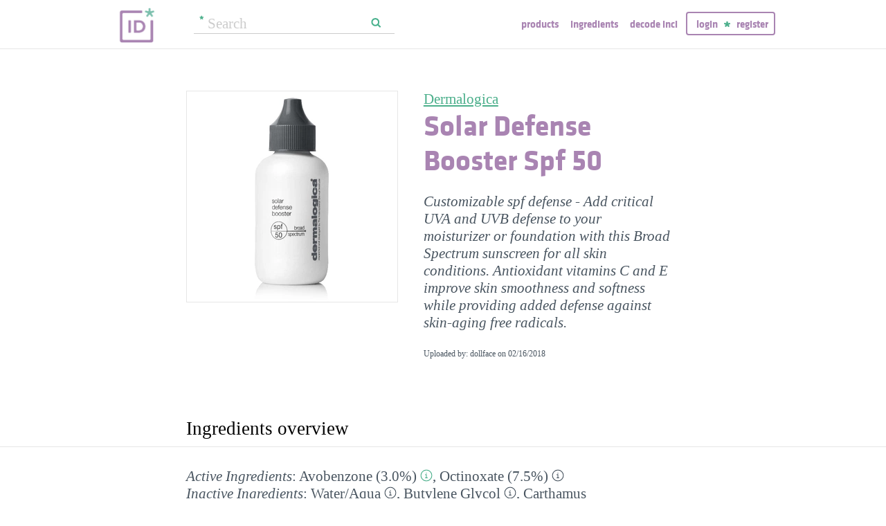

--- FILE ---
content_type: text/html; charset=utf-8
request_url: https://incidecoder.com/products/dermalogica-solar-defense-booster-spf-50
body_size: 32553
content:

<!DOCTYPE html>
<html lang="en">
<head>
    <meta content="text/html; charset=utf-8" http-equiv="content-type">
    <meta name="viewport" content="initial-scale=1.0, user-scalable=no, minimum-scale=1.0, maximum-scale=1.0">
    <title>Dermalogica Solar Defense Booster Spf 50 ingredients (Explained)</title>
    <meta name="description" content="Dermalogica Solar Defense Booster Spf 50 ingredients explained: Avobenzone (3.0%), Octinoxate (7.5%), Water/Aqua, Butylene Glycol, Carthamus Tinctorius(Safflower) Oleosomes, C12-15 Alkyl Benzoate, Polysorbate 80, Ammonium Acryloyldimethyltaurate /Vp Copolymer, Dimethyl Capramide, Nylon-12, Centella Asiatica Extract, Echinacea Purpurea Extract, Magnesium Ascorbyl Phosphate, Melissa Officinalis Leaf Extract, Camellia Oleifera Leaf Extract, Citrus Medica Limonum (Lemon) Peel Extract, Vitis Vinifera (Grape) Seed Extract, Lavandula Angustifolia (Lavender) Oil, Lecithin, Tocopherol, Allantoin, Hydroxyethyl Acrylate/Sodium Acryloyldimethyl Taurate Copolymer, Cocamidopropyl Pg-Dimonium Chloride Phosphate, Ascorbyl Tetraisopalmitate, Cocamidopropyl Pg-Dimonium Chloride Phosphate, Sorbitan Sesquicaprylate, Caprylic/Capric Triglyceride, Squalane, Carbomer, Sodium Dna, Polysorbate 60, Gluconic Acid, Disodium Edta, Sodium Benzoate, Bht, Ethylhexylglycerin, Sodium Hydroxide, Phenoxyethanol, Titanium Dioxide (Ci77891)">
    <link rel="preload" as="font" href="https://incidecoder-assets.storage.googleapis.com/assets/css/fonts/klavika-regular-webfont.woff" type="font/woff" crossorigin="anonymous">
<link rel="preload" as="font" href="https://incidecoder-assets.storage.googleapis.com/assets/css/fonts/klavika-bold-webfont.woff" type="font/woff" crossorigin="anonymous"><link rel="stylesheet" href="https://incidecoder-assets.storage.googleapis.com/assets/bundles/css/all-styles.2d9aab924b7f1fd18861.css"><style nonce="7mNyPbH1HJ0j6I8puJPebfZymkfx08D-FGa2sSDFwvw">
    @font-face {
        font-family: 'klavika_regular';
        src: url('https://incidecoder-assets.storage.googleapis.com/assets/css/fonts/klavika-regular-webfont.eot');
        src: url('https://incidecoder-assets.storage.googleapis.com/assets/css/fonts/klavika-regular-webfont.eot?#iefix') format('embedded-opentype'),
             url('https://incidecoder-assets.storage.googleapis.com/assets/css/fonts/klavika-regular-webfont.woff') format('woff'),
             url('https://incidecoder-assets.storage.googleapis.com/assets/css/fonts/klavika-regular-webfont.ttf') format('truetype'),
             url('https://incidecoder-assets.storage.googleapis.com/assets/css/fonts/klavika-regular-webfont.svg#klavika-regular') format('svg');
        font-weight: normal;
        font-style: normal;
        font-display: fallback;
    }
    @font-face {
        font-family: 'klavika_bold';
        src: url('https://incidecoder-assets.storage.googleapis.com/assets/css/fonts/klavika-bold-webfont.eot');
        src: url('https://incidecoder-assets.storage.googleapis.com/assets/css/fonts/klavika-bold-webfont.eot?#iefix') format('embedded-opentype'),
             url('https://incidecoder-assets.storage.googleapis.com/assets/css/fonts/klavika-bold-webfont.woff') format('woff'),
             url('https://incidecoder-assets.storage.googleapis.com/assets/css/fonts/klavika-bold-webfont.ttf') format('truetype'),
             url('https://incidecoder-assets.storage.googleapis.com/assets/css/fonts/klavika-bold-webfont.svg#klavika-bold') format('svg');
        font-weight: normal;
        font-style: normal;
        font-display: fallback;
    }
</style><link rel="preconnect" href="https://www.facebook.com">
<link rel="preconnect" href="https://www.gstatic.com">
<link rel="preconnect" href="https://www.google.com">
<link rel="preconnect" href="https://connect.facebook.net">
<link rel="preconnect" href="https://www.google-analytics.com">
    <meta name="apple-mobile-web-app-title" content="INCIDecoder">
<meta name="application-name" content="INCIDecoder">
<meta name="apple-mobile-web-app-title" content="INCIDecoder">
<meta name="application-name" content="INCIDecoder">
<meta name="apple-mobile-web-app-title" content="INCIDecoder">
<meta name="application-name" content="INCIDecoder">
<link rel="apple-touch-icon" sizes="180x180" href="https://incidecoder-assets.storage.googleapis.com/assets/icons/apple-touch-icon.png?v=OmJRBjJrvk">
<link rel="apple-touch-icon" sizes="152x152" href="https://incidecoder-assets.storage.googleapis.com/assets/icons/apple-touch-icon-152x152.png?v=OmJRBjJrvk">
<link rel="apple-touch-icon" sizes="120x120" href="https://incidecoder-assets.storage.googleapis.com/assets/icons/apple-touch-icon-120x120.png?v=OmJRBjJrvk">
<link rel="icon" type="image/png" sizes="32x32" href="https://incidecoder-assets.storage.googleapis.com/assets/icons/favicon-32x32.png?v=OmJRBjJrvk">
<link rel="icon" type="image/png" sizes="16x16" href="https://incidecoder-assets.storage.googleapis.com/assets/icons/favicon-16x16.png?v=OmJRBjJrvk">
<link rel="manifest" href="https://incidecoder-assets.storage.googleapis.com/assets/icons/site.webmanifest?v=OmJRBjJrvk_v2">
<link rel="mask-icon" href="https://incidecoder-assets.storage.googleapis.com/assets/icons/safari-pinned-tab.svg?v=OmJRBjJrvk" color="#a984b2">
<link rel="shortcut icon" href="https://incidecoder-assets.storage.googleapis.com/assets/icons/favicon.ico?v=OmJRBjJrvk">
<meta name="apple-mobile-web-app-title" content="INCIDecoder">
<meta name="application-name" content="INCIDecoder">
<meta name="msapplication-TileColor" content="#603cba">
<meta name="msapplication-TileImage" content="https://incidecoder-assets.storage.googleapis.com/assets/icons/mstile-144x144.png?v=OmJRBjJrvk">
<meta name="theme-color" content="#ffffff">
    <meta name="google-site-verification" content="8VqQG8p3G9e1SAcXKwQGoi3H2Dd8WGESZBL9yTJCa3U">
    

    <!-- Google tag (gtag.js) -->
    <script nonce="7mNyPbH1HJ0j6I8puJPebfZymkfx08D-FGa2sSDFwvw" async src="https://www.googletagmanager.com/gtag/js?id=G-WSCGSQYT7T"></script>
    <script nonce="7mNyPbH1HJ0j6I8puJPebfZymkfx08D-FGa2sSDFwvw">
      window.dataLayer = window.dataLayer || [];
      function gtag(){dataLayer.push(arguments);}
      gtag('js', new Date());
      
      gtag('config', 'G-WSCGSQYT7T');
    </script>

    <script nonce="7mNyPbH1HJ0j6I8puJPebfZymkfx08D-FGa2sSDFwvw">
      (function(i,s,o,g,r,a,m){i['GoogleAnalyticsObject']=r;i[r]=i[r]||function(){
      (i[r].q=i[r].q||[]).push(arguments)},i[r].l=1*new Date();a=s.createElement(o),
      m=s.getElementsByTagName(o)[0];a.async=1;a.src=g;m.parentNode.insertBefore(a,m)
      })(window,document,'script','//www.google-analytics.com/analytics.js','ga');

      ga('create', 'UA-5645560-6', 'auto');
      if (location.hostname == 'localhost') {
          // disable analytics on localhost
          ga('set', 'sendHitTask', null);
      }
      ga('set', 'contentGroup1', 'Product');
      ga('set', 'contentGroup2', 'ProdExp_Group4');
      ga('send', 'pageview');
    </script>
<!-- Facebook Pixel Code -->
<script nonce="7mNyPbH1HJ0j6I8puJPebfZymkfx08D-FGa2sSDFwvw">
  !function(f,b,e,v,n,t,s)
  {if(f.fbq)return;n=f.fbq=function(){n.callMethod?
  n.callMethod.apply(n,arguments):n.queue.push(arguments)};
  if(!f._fbq)f._fbq=n;n.push=n;n.loaded=!0;n.version='2.0';
  n.queue=[];t=b.createElement(e);t.async=!0;
  t.src=v;s=b.getElementsByTagName(e)[0];
  s.parentNode.insertBefore(t,s)}(window, document,'script',
  'https://connect.facebook.net/en_US/fbevents.js');
  fbq('init', '322816185011739');
  fbq('track', 'PageView');
</script>
<noscript><img height="1" width="1" class="hidden"
  src="https://www.facebook.com/tr?id=322816185011739&ev=PageView&noscript=1"
/></noscript>
<!-- End Facebook Pixel Code -->
</head>

<body class="fs21">
    <div class="margin-0px-auto">
        <div id="header" class="header greybottomborder">
            <div class="maxwidth">
                <div class="simple-side-padding">
                    <div class="header-right">
                        <a href="/" class="main-title">
                            <img id="logo" src="https://incidecoder-assets.storage.googleapis.com/assets/img/idlogo.png" alt="Ingredients explained" width="153" height="103">
                        </a><div class="hideonmobil header-search-no-mobile">
                                
<div class="smallsearchform">
     <form method="get" action="/search" class="form">
        <input name="query" type="text" placeholder="Search"
            >
        <input type="submit" value="Search" class="">
    </form>
</div>

                            </div><div id="menu" class="hideonmobil hideotablet">
                            <a class="lowercase klavikab lilac topmenu paddingrs" href="/products">Products</a>
                            <a class="lowercase klavikab lilac topmenu paddingrs" href="/ingredients">Ingredients</a>
                            <a class="lowercase klavikab lilac topmenu paddingrs" href="/decode-inci">Decode INCI</a><span class="menuitemborder borderlilac display-inline">
                                    <a class="lowercase klavikab lilac topmenu" href="/account/login">Login</a>
                                    <img class="header-login-goodie1 header-login-goodie2" src="https://incidecoder-assets.storage.googleapis.com/assets/img/star_goodie.png" alt="">
                                    <a class="lowercase klavikab lilac topmenu" href="/account/register">Register</a>
                                </span></div>
                        <div class="mobilonly tabletonly">
                            <img  src="https://incidecoder-assets.storage.googleapis.com/assets/img/mobilmenu.png" class="mobilmenu-open" alt="mobile menu" width="110" height="100">
                        </div>
                    </div>
                    <div id="mobilmenu" class="mobilonly tabletonly mobilemenuopened hidden">
                        <div class="greybottomborder paddinglm"><span  class="menuitemborder borderwhite" >
                                    <a class="lowercase klavikab white topmenu" href="/account/login">Login</a>
                                    <img class="header-login-goodie1" src="https://incidecoder-assets.storage.googleapis.com/assets/img/star_white.png" alt="">
                                    <a class="lowercase klavikab white topmenu" href="/account/register">Register</a>
                                    <!-- needed because of a Chrome bug: right border is not visible otherwise -->
                                    <div class="fright"></div>
                                </span><img class="mobilmenu-close" src="https://incidecoder-assets.storage.googleapis.com/assets/img/cross-mark.png" alt="close message"/>
                        </div>
                        <div  class="paddinglm paddingtm">
                            <a class="lowercase klavikab white mobilmenuitem paddingrs" href="/products">Products</a>
                            <a class="lowercase klavikab white mobilmenuitem paddingrs" href="/ingredients">Ingredients</a>
                            <a class="lowercase klavikab white mobilmenuitem paddingrs" href="/decode-inci">Decode INCI</a></div>
                    </div>
                </div>
            </div>
        </div>  <!-- end of header--><a href="https://www.instagram.com/incidecodercom/" class="black">

            <div class="mobilonly pinkblock paddingts paddingbs center width100">
                <img src="https://incidecoder-assets.storage.googleapis.com/assets/img/instagram.png" class="link-icon opaque" alt="">
                <span class="underline">Follow us on our new Insta page &#187;</span>
            </div>
        </a><div id="content" class="content"><div class="dynamic-messages"></div>

            <!-- search on mobile --><div class="mobilonly simple-side-padding header-search-mobile">
                    
<div class="smallsearchform">
     <form method="get" action="/search" class="form">
        <input name="query" type="text" placeholder="Search"
            >
        <input type="submit" value="Search" class="">
    </form>
</div>

                </div>

<div class="detailpage">
    
    
    
    

    

    <div class="std-side-padding paddingtl">
        <div class="prodinfocontainer">
            
              <div class="imgcontainer fleft">
                <div class="image imgborder" id="product-main-image"><picture>
            <source srcset="https://incidecoder-content.storage.googleapis.com/8a2429ef-e8c6-40ad-add4-ba8359511c69/products/dermalogica-solar-defense-booster-spf-50/dermalogica-solar-defense-booster-spf-50_front_photo_300x300@1x.webp 1.0000x, https://incidecoder-content.storage.googleapis.com/8a2429ef-e8c6-40ad-add4-ba8359511c69/products/dermalogica-solar-defense-booster-spf-50/dermalogica-solar-defense-booster-spf-50_front_photo_300x300@2x.webp 2.0000x, https://incidecoder-content.storage.googleapis.com/8a2429ef-e8c6-40ad-add4-ba8359511c69/products/dermalogica-solar-defense-booster-spf-50/dermalogica-solar-defense-booster-spf-50_front_photo_300x300@3x.webp 2.0567x" type="image/webp">
            <source srcset="https://incidecoder-content.storage.googleapis.com/8a2429ef-e8c6-40ad-add4-ba8359511c69/products/dermalogica-solar-defense-booster-spf-50/dermalogica-solar-defense-booster-spf-50_front_photo_300x300@1x.jpeg 1.0000x, https://incidecoder-content.storage.googleapis.com/8a2429ef-e8c6-40ad-add4-ba8359511c69/products/dermalogica-solar-defense-booster-spf-50/dermalogica-solar-defense-booster-spf-50_front_photo_300x300@2x.jpeg 2.0000x, https://incidecoder-content.storage.googleapis.com/8a2429ef-e8c6-40ad-add4-ba8359511c69/products/dermalogica-solar-defense-booster-spf-50/dermalogica-solar-defense-booster-spf-50_front_photo_300x300@3x.jpeg 2.0567x" type="image/jpeg">

            
                <img src="https://incidecoder-content.storage.googleapis.com/8a2429ef-e8c6-40ad-add4-ba8359511c69/products/dermalogica-solar-defense-booster-spf-50/dermalogica-solar-defense-booster-spf-50_front_photo_original.jpeg" alt="Dermalogica Solar Defense Booster Spf 50" >
            
        </picture></div>
                
              </div>
            

        </div>

        
        <div class="prodinfobox prodnexttoimage fleft">
        
            <div class="marginb23">
              <h1>
                <div class="fs21 normal">
                  <span id="product-brand-title">
                    
<a href="/brands/dermalogica" class="underline">Dermalogica</a>
                  </span>
                </div>
                <div class="klavikab lilac"><span id="product-title">Solar Defense Booster Spf 50</span></div>
              </h1>

              <div class="marginb23 margint23 italic">
                <span id="product-details">
    
    Customizable spf defense - Add critical UVA and UVB defense to your moisturizer or foundation with this Broad Spectrum sunscreen for all skin conditions. Antioxidant vitamins C and E improve skin smoothness and softness while providing added defense against skin-aging free radicals.
    </span></div>
                
                <div class="fs12">Uploaded by: dollface on <time datetime="2018-02-16">02/16/2018</time></div></div>
        </div>
        <div class="clear"></div>
    </div>



    <div class="ingredlist-short-like-section">
        <h2 class="section-v3-title std-side-padding paddingt60">Ingredients overview</h2>

        <div class="std-side-padding paddingtb30">
            <div id="ingredlist-short">
              <div class="showmore-section ingredlist-short-like-section" id="showmore-section-ingredlist-short" role="list">

    

    
        <div class="" role="group"><i>Active Ingredients</i>:
        <span class="" role="listitem"><a href="/ingredients/butyl-methoxydibenzoylmethane"
       class="ingred-link black    " >Avobenzone (3.0%)</a><span class="info-circle info-circle-ingred-short our-take-goodie tooltip" data-tooltip-content="#tt-butyl-methoxydibenzoylmethane"></span>,
                            </span><span class="" role="listitem"><a href="/ingredients/ethylhexyl-methoxycinnamate"
       class="ingred-link black    " >Octinoxate (7.5%)</a><span class="info-circle info-circle-ingred-short our-take-no-take tooltip" data-tooltip-content="#tt-ethylhexyl-methoxycinnamate"></span></span></div>
        <div class="" role="group"><i>Inactive Ingredients</i>:
        <span class="" role="listitem"><a href="/ingredients/water"
       class="ingred-link black    " >Water/​Aqua</a><span class="info-circle info-circle-ingred-short our-take-no-take tooltip" data-tooltip-content="#tt-water"></span>,
                            </span><span class="" role="listitem"><a href="/ingredients/butylene-glycol"
       class="ingred-link black    " >Butylene Glycol</a><span class="info-circle info-circle-ingred-short our-take-no-take tooltip" data-tooltip-content="#tt-butylene-glycol"></span>,
                            </span><span class="" role="listitem"><a href="/ingredients/carthamus-tinctorius-oleosomes"
       class="ingred-link black    " >Carthamus Tinctorius(Safflower) Oleosomes</a><span class="info-circle info-circle-ingred-short our-take-goodie tooltip" data-tooltip-content="#tt-carthamus-tinctorius-oleosomes"></span>,
                            </span><span class="" role="listitem"><a href="/ingredients/c12-15-alkyl-benzoate"
       class="ingred-link black    " >C12-15 Alkyl Benzoate</a><span class="info-circle info-circle-ingred-short our-take-no-take tooltip" data-tooltip-content="#tt-c12-15-alkyl-benzoate"></span>,
                            </span><span class="" role="listitem"><a href="/ingredients/polysorbate-80"
       class="ingred-link black    " >Polysorbate 80</a><span class="info-circle info-circle-ingred-short our-take-no-take tooltip" data-tooltip-content="#tt-polysorbate-80"></span>,
                            </span><span class="" role="listitem"><a href="/ingredients/ammonium-acryloyldimethyltaurate-vp-copolymer"
       class="ingred-link black    " >Ammonium Acryloyldimethyltaurate /​Vp Copolymer</a><span class="info-circle info-circle-ingred-short our-take-no-take tooltip" data-tooltip-content="#tt-ammonium-acryloyldimethyltaurate-vp-copolymer"></span>,
                            </span><span class="" role="listitem"><a href="/ingredients/dimethyl-capramide"
       class="ingred-link black    " >Dimethyl Capramide</a><span class="info-circle info-circle-ingred-short our-take-no-take tooltip" data-tooltip-content="#tt-dimethyl-capramide"></span>,
                            
        <button class="link-like showmore-link-mobile showmore-link">[more]</button></span><span class="showmore-mobile" role="listitem"><a href="/ingredients/nylon-12"
       class="ingred-link black    " >Nylon-12</a><span class="info-circle info-circle-ingred-short our-take-no-take tooltip" data-tooltip-content="#tt-nylon-12"></span>,
                            </span><span class="showmore-mobile" role="listitem"><a href="/ingredients/centella-asiatica-extract"
       class="ingred-link black    " >Centella Asiatica Extract</a><span class="info-circle info-circle-ingred-short our-take-goodie tooltip" data-tooltip-content="#tt-centella-asiatica-extract"></span>,
                            </span><span class="showmore-mobile" role="listitem"><a href="/ingredients/echinacea-purpurea-extract"
       class="ingred-link black    " >Echinacea Purpurea Extract</a><span class="info-circle info-circle-ingred-short our-take-no-take tooltip" data-tooltip-content="#tt-echinacea-purpurea-extract"></span>,
                            </span><span class="showmore-mobile" role="listitem"><a href="/ingredients/magnesium-ascorbyl-phosphate"
       class="ingred-link black    " >Magnesium Ascorbyl Phosphate</a><span class="info-circle info-circle-ingred-short our-take-goodie tooltip" data-tooltip-content="#tt-magnesium-ascorbyl-phosphate"></span>,
                            </span><span class="showmore-mobile" role="listitem"><a href="/ingredients/melissa-officinalis-leaf-extract"
       class="ingred-link black    " >Melissa Officinalis Leaf Extract</a>,
                            </span><span class="showmore-mobile" role="listitem"><a href="/ingredients/camellia-oleifera-leaf-extract"
       class="ingred-link black    " >Camellia Oleifera Leaf Extract</a><span class="info-circle info-circle-ingred-short our-take-goodie tooltip" data-tooltip-content="#tt-camellia-oleifera-leaf-extract"></span>,
                            </span><span class="showmore-mobile" role="listitem"><a href="/ingredients/citrus-medica-limonum-peel-extract"
       class="ingred-link black    " >Citrus Medica Limonum (Lemon) Peel Extract</a>,
                            </span><span class="showmore-mobile" role="listitem"><a href="/ingredients/vitis-vinifera-seed-extract"
       class="ingred-link black    " >Vitis Vinifera (Grape) Seed Extract</a><span class="info-circle info-circle-ingred-short our-take-goodie tooltip" data-tooltip-content="#tt-vitis-vinifera-seed-extract"></span>,
                            </span><span class="showmore-mobile" role="listitem"><a href="/ingredients/lavandula-angustifolia-oil"
       class="ingred-link black    " >Lavandula Angustifolia (Lavender) Oil</a><span class="info-circle info-circle-ingred-short our-take-icky tooltip" data-tooltip-content="#tt-lavandula-angustifolia-oil"></span>,
                            </span><span class="showmore-mobile" role="listitem"><a href="/ingredients/lecithin"
       class="ingred-link black    " >Lecithin</a><span class="info-circle info-circle-ingred-short our-take-goodie tooltip" data-tooltip-content="#tt-lecithin"></span>,
                            </span><span class="showmore-mobile" role="listitem"><a href="/ingredients/tocopherol"
       class="ingred-link black    " >Tocopherol</a><span class="info-circle info-circle-ingred-short our-take-goodie tooltip" data-tooltip-content="#tt-tocopherol"></span>,
                            </span><span class="showmore-mobile" role="listitem"><a href="/ingredients/allantoin"
       class="ingred-link black    " >Allantoin</a><span class="info-circle info-circle-ingred-short our-take-goodie tooltip" data-tooltip-content="#tt-allantoin"></span>,
                            </span><span class="showmore-mobile" role="listitem"><a href="/ingredients/hydroxyethyl-acrylate-sodium-acryloyldimethyl-taurate-copolymer"
       class="ingred-link black    " >Hydroxyethyl Acrylate/​Sodium Acryloyldimethyl Taurate Copolymer</a><span class="info-circle info-circle-ingred-short our-take-no-take tooltip" data-tooltip-content="#tt-hydroxyethyl-acrylate-sodium-acryloyldimethyl-taurate-copolymer"></span>,
                            </span><span class="showmore-mobile" role="listitem"><a href="/ingredients/cocamidopropyl-pg-dimonium-chloride-phosphate"
       class="ingred-link black   admin-multi-ingred-highlight " >Cocamidopropyl Pg-Dimonium Chloride Phosphate</a>,
                            </span><span class="showmore-mobile" role="listitem"><a href="/ingredients/tetrahexyldecyl-ascorbate"
       class="ingred-link black    " >Ascorbyl Tetraisopalmitate</a><span class="info-circle info-circle-ingred-short our-take-goodie tooltip" data-tooltip-content="#tt-tetrahexyldecyl-ascorbate"></span>,
                            </span><span class="showmore-mobile" role="listitem"><a href="/ingredients/cocamidopropyl-pg-dimonium-chloride-phosphate"
       class="ingred-link black   admin-multi-ingred-highlight " >Cocamidopropyl Pg-Dimonium Chloride Phosphate</a>,
                            </span><span class="showmore-mobile" role="listitem"><a href="/ingredients/sorbitan-sesquicaprylate"
       class="ingred-link black    " >Sorbitan Sesquicaprylate</a><span class="info-circle info-circle-ingred-short our-take-no-take tooltip" data-tooltip-content="#tt-sorbitan-sesquicaprylate"></span>,
                            </span><span class="showmore-mobile" role="listitem"><a href="/ingredients/caprylic-capric-triglyceride"
       class="ingred-link black    " >Caprylic/​Capric Triglyceride</a><span class="info-circle info-circle-ingred-short our-take-no-take tooltip" data-tooltip-content="#tt-caprylic-capric-triglyceride"></span>,
                            </span><span class="showmore-mobile" role="listitem"><a href="/ingredients/squalane"
       class="ingred-link black    " >Squalane</a><span class="info-circle info-circle-ingred-short our-take-goodie tooltip" data-tooltip-content="#tt-squalane"></span>,
                            </span><span class="showmore-mobile" role="listitem"><a href="/ingredients/carbomer"
       class="ingred-link black    " >Carbomer</a><span class="info-circle info-circle-ingred-short our-take-no-take tooltip" data-tooltip-content="#tt-carbomer"></span>,
                            </span><span class="showmore-mobile" role="listitem"><a href="/ingredients/sodium-dna"
       class="ingred-link black    " >Sodium Dna</a>,
                            </span><span class="showmore-mobile" role="listitem"><a href="/ingredients/polysorbate-60"
       class="ingred-link black    " >Polysorbate 60</a><span class="info-circle info-circle-ingred-short our-take-no-take tooltip" data-tooltip-content="#tt-polysorbate-60"></span>,
                            </span><span class="showmore-mobile" role="listitem"><a href="/ingredients/gluconic-acid"
       class="ingred-link black    " >Gluconic Acid</a><span class="info-circle info-circle-ingred-short our-take-no-take tooltip" data-tooltip-content="#tt-gluconic-acid"></span>,
                            </span><span class="showmore-mobile" role="listitem"><a href="/ingredients/disodium-edta"
       class="ingred-link black    " >Disodium Edta</a><span class="info-circle info-circle-ingred-short our-take-no-take tooltip" data-tooltip-content="#tt-disodium-edta"></span>,
                            </span><span class="showmore-mobile" role="listitem"><a href="/ingredients/sodium-benzoate"
       class="ingred-link black    " >Sodium Benzoate</a><span class="info-circle info-circle-ingred-short our-take-no-take tooltip" data-tooltip-content="#tt-sodium-benzoate"></span>,
                            </span><span class="showmore-mobile" role="listitem"><a href="/ingredients/bht"
       class="ingred-link black    " >Bht</a><span class="info-circle info-circle-ingred-short our-take-no-take tooltip" data-tooltip-content="#tt-bht"></span>,
                            </span><span class="showmore-mobile" role="listitem"><a href="/ingredients/ethylhexylglycerin"
       class="ingred-link black    " >Ethylhexylglycerin</a><span class="info-circle info-circle-ingred-short our-take-no-take tooltip" data-tooltip-content="#tt-ethylhexylglycerin"></span>,
                            </span><span class="showmore-mobile" role="listitem"><a href="/ingredients/sodium-hydroxide"
       class="ingred-link black    " >Sodium Hydroxide</a><span class="info-circle info-circle-ingred-short our-take-no-take tooltip" data-tooltip-content="#tt-sodium-hydroxide"></span>,
                            </span><span class="showmore-mobile" role="listitem"><a href="/ingredients/phenoxyethanol"
       class="ingred-link black    " >Phenoxyethanol</a><span class="info-circle info-circle-ingred-short our-take-no-take tooltip" data-tooltip-content="#tt-phenoxyethanol"></span>,
                            </span><span class="showmore-mobile" role="listitem"><a href="/ingredients/titanium-dioxide"
       class="ingred-link black    " >Titanium Dioxide (Ci77891)</a><span class="info-circle info-circle-ingred-short our-take-goodie tooltip" data-tooltip-content="#tt-titanium-dioxide"></span></span></div><button class="link-like showless-link">[less]</button>

</div>
            </div>
            
            <div id="inci-warning">
              <div class="fs16 italic">
  
    Read more on <a href="/ingredient-lists">how to read an ingredient list &gt;&gt;</a>
  
</div>
            </div></div>

        <div class="std-side-padding paddingb30">
            <div class="fs16 bold">
                
              <span id="compare-controls"><span class="link-with-icon"><button
      data-postlinkurl="/compare/add/dermalogica-solar-defense-booster-spf-50"
      data-postlinkdata='{ "title": "Dermalogica Solar Defense Booster Spf 50" }'
      class="postlink link-like">
        <img src="https://incidecoder-assets.storage.googleapis.com/assets/img/000062-two-documents-text.svg" class="link-icon">Compare</button>
    
  </span>
  
  <span class="vertical-separator "></span>
</span>

              
              
              
                <span class="link-with-icon">
                  <button id="open-report-error-dialog" title="Click here to report a problem with this page" class="link-like bold">
                    <img src="https://incidecoder-assets.storage.googleapis.com/assets/img/triangle-exclamation-mark-2.svg" class="link-icon">Report Error</button>
                </span>
              <span class="vertical-separator"></span>
              
              <span class="link-with-icon">
                <button class="link-like bold" id="openblogdialog" title="Click here to embed ingredient list into your blog">
                  <img src="https://incidecoder-assets.storage.googleapis.com/assets/img/embed-to-blog.svg" class="link-icon" alt="">Embed
                </button>
              </span>
            </div>
        </div>


    </div>

    <div class="ingredlist-short-like-section" id="ingredlist-highlights-section">

    <h2 class="section-v3-title std-side-padding">Highlights</h2>

    <div class="std-side-padding paddingtb30"><div class="paddingb30 hashtags"><span class="hashtag tooltip" data-tooltip-content="#tt-hashtag-1">#alcohol-free</span>
            </div>
        <div class="tooltip_templates"><div id="tt-hashtag-1">
                    <div class="ingred-tooltip-text">
                        Alcohol Free
                    </div>
                </div></div>
    <div class="ingredlist-by-function-block"><h3 class="klavikab lilac">Key Ingredients</h3><div>
            <span class="bold"><a href="/ingredient-functions/antioxidant"  class="func-link" title="">Antioxidant</a></span>: 
                <span><a href="/ingredients/centella-asiatica-extract"
       class="ingred-link black    " >Centella Asiatica Extract</a><span class="info-circle info-circle-ingred-short our-take-goodie tooltip" data-tooltip-content="#tt-centella-asiatica-extract"></span>, </span><span><a href="/ingredients/magnesium-ascorbyl-phosphate"
       class="ingred-link black    " >Magnesium Ascorbyl Phosphate</a><span class="info-circle info-circle-ingred-short our-take-goodie tooltip" data-tooltip-content="#tt-magnesium-ascorbyl-phosphate"></span>, </span><span><a href="/ingredients/camellia-oleifera-leaf-extract"
       class="ingred-link black    " >Camellia Oleifera Leaf Extract</a><span class="info-circle info-circle-ingred-short our-take-goodie tooltip" data-tooltip-content="#tt-camellia-oleifera-leaf-extract"></span>, </span><span><a href="/ingredients/vitis-vinifera-seed-extract"
       class="ingred-link black    " >Vitis Vinifera (Grape) Seed Extract</a><span class="info-circle info-circle-ingred-short our-take-goodie tooltip" data-tooltip-content="#tt-vitis-vinifera-seed-extract"></span>, </span><span><a href="/ingredients/tocopherol"
       class="ingred-link black    " >Tocopherol</a><span class="info-circle info-circle-ingred-short our-take-goodie tooltip" data-tooltip-content="#tt-tocopherol"></span>, </span><span><a href="/ingredients/tetrahexyldecyl-ascorbate"
       class="ingred-link black    " >Ascorbyl Tetraisopalmitate</a><span class="info-circle info-circle-ingred-short our-take-goodie tooltip" data-tooltip-content="#tt-tetrahexyldecyl-ascorbate"></span></span></div><div>
            <span class="bold"><a href="/ingredient-functions/skin-brightening"  class="func-link" title="">Skin brightening</a></span>: 
                <span><a href="/ingredients/magnesium-ascorbyl-phosphate"
       class="ingred-link black    " >Magnesium Ascorbyl Phosphate</a><span class="info-circle info-circle-ingred-short our-take-goodie tooltip" data-tooltip-content="#tt-magnesium-ascorbyl-phosphate"></span>, </span><span><a href="/ingredients/tetrahexyldecyl-ascorbate"
       class="ingred-link black    " >Ascorbyl Tetraisopalmitate</a><span class="info-circle info-circle-ingred-short our-take-goodie tooltip" data-tooltip-content="#tt-tetrahexyldecyl-ascorbate"></span></span></div><div>
            <span class="bold"><a href="/ingredient-functions/skin-identical-ingredient"  class="func-link" title="">Skin-identical ingredient</a></span>: 
                <span><a href="/ingredients/squalane"
       class="ingred-link black    " >Squalane</a><span class="info-circle info-circle-ingred-short our-take-goodie tooltip" data-tooltip-content="#tt-squalane"></span></span></div><div>
            <span class="bold"><a href="/ingredient-functions/soothing"  class="func-link" title="">Soothing</a></span>: 
                <span><a href="/ingredients/centella-asiatica-extract"
       class="ingred-link black    " >Centella Asiatica Extract</a><span class="info-circle info-circle-ingred-short our-take-goodie tooltip" data-tooltip-content="#tt-centella-asiatica-extract"></span>, </span><span><a href="/ingredients/camellia-oleifera-leaf-extract"
       class="ingred-link black    " >Camellia Oleifera Leaf Extract</a><span class="info-circle info-circle-ingred-short our-take-goodie tooltip" data-tooltip-content="#tt-camellia-oleifera-leaf-extract"></span>, </span><span><a href="/ingredients/allantoin"
       class="ingred-link black    " >Allantoin</a><span class="info-circle info-circle-ingred-short our-take-goodie tooltip" data-tooltip-content="#tt-allantoin"></span></span></div><div>
            <span class="bold"><a href="/ingredient-functions/sunscreen"  class="func-link" title="">Sunscreen</a></span>: 
                <span><a href="/ingredients/butyl-methoxydibenzoylmethane"
       class="ingred-link black    " >Avobenzone (3.0%)</a><span class="info-circle info-circle-ingred-short our-take-goodie tooltip" data-tooltip-content="#tt-butyl-methoxydibenzoylmethane"></span>, </span><span><a href="/ingredients/ethylhexyl-methoxycinnamate"
       class="ingred-link black    " >Octinoxate (7.5%)</a><span class="info-circle info-circle-ingred-short our-take-no-take tooltip" data-tooltip-content="#tt-ethylhexyl-methoxycinnamate"></span>, </span><span><a href="/ingredients/titanium-dioxide"
       class="ingred-link black    " >Titanium Dioxide (Ci77891)</a><span class="info-circle info-circle-ingred-short our-take-goodie tooltip" data-tooltip-content="#tt-titanium-dioxide"></span></span></div></div><p class="paddingtb20"><button class="link-like readmore arrowleft16 fs16">Show all ingredients by function</button></p>
        <div class="display-none">
    <div class="ingredlist-by-function-block"><h3 class="klavikab lilac">Other Ingredients</h3><div>
            <span class="bold"><a href="/ingredient-functions/antimicrobial-antibacterial"  class="func-link" title="">Antimicrobial/antibacterial</a></span>: 
                <span><a href="/ingredients/c12-15-alkyl-benzoate"
       class="ingred-link black    " >C12-15 Alkyl Benzoate</a><span class="info-circle info-circle-ingred-short our-take-no-take tooltip" data-tooltip-content="#tt-c12-15-alkyl-benzoate"></span>, </span><span><a href="/ingredients/vitis-vinifera-seed-extract"
       class="ingred-link black    " >Vitis Vinifera (Grape) Seed Extract</a><span class="info-circle info-circle-ingred-short our-take-goodie tooltip" data-tooltip-content="#tt-vitis-vinifera-seed-extract"></span>, </span><span><a href="/ingredients/lavandula-angustifolia-oil"
       class="ingred-link black    " >Lavandula Angustifolia (Lavender) Oil</a><span class="info-circle info-circle-ingred-short our-take-icky tooltip" data-tooltip-content="#tt-lavandula-angustifolia-oil"></span></span></div><div>
            <span class="bold"><a href="/ingredient-functions/antioxidant"  class="func-link" title="">Antioxidant</a></span>: 
                <span><a href="/ingredients/bht"
       class="ingred-link black    " >Bht</a><span class="info-circle info-circle-ingred-short our-take-no-take tooltip" data-tooltip-content="#tt-bht"></span></span></div><div>
            <span class="bold"><a href="/ingredient-functions/buffering"  class="func-link" title="">Buffering</a></span>: 
                <span><a href="/ingredients/sodium-hydroxide"
       class="ingred-link black    " >Sodium Hydroxide</a><span class="info-circle info-circle-ingred-short our-take-no-take tooltip" data-tooltip-content="#tt-sodium-hydroxide"></span></span></div><div>
            <span class="bold"><a href="/ingredient-functions/chelating"  class="func-link" title="">Chelating</a></span>: 
                <span><a href="/ingredients/gluconic-acid"
       class="ingred-link black    " >Gluconic Acid</a><span class="info-circle info-circle-ingred-short our-take-no-take tooltip" data-tooltip-content="#tt-gluconic-acid"></span>, </span><span><a href="/ingredients/disodium-edta"
       class="ingred-link black    " >Disodium Edta</a><span class="info-circle info-circle-ingred-short our-take-no-take tooltip" data-tooltip-content="#tt-disodium-edta"></span></span></div><div>
            <span class="bold"><a href="/ingredient-functions/colorant"  class="func-link" title="">Colorant</a></span>: 
                <span><a href="/ingredients/titanium-dioxide"
       class="ingred-link black    " >Titanium Dioxide (Ci77891)</a><span class="info-circle info-circle-ingred-short our-take-goodie tooltip" data-tooltip-content="#tt-titanium-dioxide"></span></span></div><div>
            <span class="bold"><a href="/ingredient-functions/emollient"  class="func-link" title="">Emollient</a></span>: 
                <span><a href="/ingredients/carthamus-tinctorius-oleosomes"
       class="ingred-link black    " >Carthamus Tinctorius(Safflower) Oleosomes</a><span class="info-circle info-circle-ingred-short our-take-goodie tooltip" data-tooltip-content="#tt-carthamus-tinctorius-oleosomes"></span>, </span><span><a href="/ingredients/c12-15-alkyl-benzoate"
       class="ingred-link black    " >C12-15 Alkyl Benzoate</a><span class="info-circle info-circle-ingred-short our-take-no-take tooltip" data-tooltip-content="#tt-c12-15-alkyl-benzoate"></span>, </span><span><a href="/ingredients/lecithin"
       class="ingred-link black    " >Lecithin</a><span class="info-circle info-circle-ingred-short our-take-goodie tooltip" data-tooltip-content="#tt-lecithin"></span>, </span><span><a href="/ingredients/caprylic-capric-triglyceride"
       class="ingred-link black    " >Caprylic/​Capric Triglyceride</a><span class="info-circle info-circle-ingred-short our-take-no-take tooltip" data-tooltip-content="#tt-caprylic-capric-triglyceride"></span>, </span><span><a href="/ingredients/squalane"
       class="ingred-link black    " >Squalane</a><span class="info-circle info-circle-ingred-short our-take-goodie tooltip" data-tooltip-content="#tt-squalane"></span></span></div><div>
            <span class="bold"><a href="/ingredient-functions/emulsifying"  class="func-link" title="">Emulsifying</a></span>: 
                <span><a href="/ingredients/polysorbate-80"
       class="ingred-link black    " >Polysorbate 80</a><span class="info-circle info-circle-ingred-short our-take-no-take tooltip" data-tooltip-content="#tt-polysorbate-80"></span>, </span><span><a href="/ingredients/lecithin"
       class="ingred-link black    " >Lecithin</a><span class="info-circle info-circle-ingred-short our-take-goodie tooltip" data-tooltip-content="#tt-lecithin"></span>, </span><span><a href="/ingredients/polysorbate-60"
       class="ingred-link black    " >Polysorbate 60</a><span class="info-circle info-circle-ingred-short our-take-no-take tooltip" data-tooltip-content="#tt-polysorbate-60"></span></span></div><div>
            <span class="bold"><a href="/ingredient-functions/moisturizer-humectant"  class="func-link" title="">Moisturizer/humectant</a></span>: 
                <span><a href="/ingredients/butylene-glycol"
       class="ingred-link black    " >Butylene Glycol</a><span class="info-circle info-circle-ingred-short our-take-no-take tooltip" data-tooltip-content="#tt-butylene-glycol"></span>, </span><span><a href="/ingredients/centella-asiatica-extract"
       class="ingred-link black    " >Centella Asiatica Extract</a><span class="info-circle info-circle-ingred-short our-take-goodie tooltip" data-tooltip-content="#tt-centella-asiatica-extract"></span>, </span><span><a href="/ingredients/echinacea-purpurea-extract"
       class="ingred-link black    " >Echinacea Purpurea Extract</a><span class="info-circle info-circle-ingred-short our-take-no-take tooltip" data-tooltip-content="#tt-echinacea-purpurea-extract"></span></span></div><div>
            <span class="bold"><a href="/ingredient-functions/perfuming"  class="func-link" title="">Perfuming</a></span>: 
                <span><a href="/ingredients/lavandula-angustifolia-oil"
       class="ingred-link black    " >Lavandula Angustifolia (Lavender) Oil</a><span class="info-circle info-circle-ingred-short our-take-icky tooltip" data-tooltip-content="#tt-lavandula-angustifolia-oil"></span>, </span><span><a href="/ingredients/gluconic-acid"
       class="ingred-link black    " >Gluconic Acid</a><span class="info-circle info-circle-ingred-short our-take-no-take tooltip" data-tooltip-content="#tt-gluconic-acid"></span></span></div><div>
            <span class="bold"><a href="/ingredient-functions/preservative"  class="func-link" title="">Preservative</a></span>: 
                <span><a href="/ingredients/sodium-benzoate"
       class="ingred-link black    " >Sodium Benzoate</a><span class="info-circle info-circle-ingred-short our-take-no-take tooltip" data-tooltip-content="#tt-sodium-benzoate"></span>, </span><span><a href="/ingredients/bht"
       class="ingred-link black    " >Bht</a><span class="info-circle info-circle-ingred-short our-take-no-take tooltip" data-tooltip-content="#tt-bht"></span>, </span><span><a href="/ingredients/ethylhexylglycerin"
       class="ingred-link black    " >Ethylhexylglycerin</a><span class="info-circle info-circle-ingred-short our-take-no-take tooltip" data-tooltip-content="#tt-ethylhexylglycerin"></span>, </span><span><a href="/ingredients/phenoxyethanol"
       class="ingred-link black    " >Phenoxyethanol</a><span class="info-circle info-circle-ingred-short our-take-no-take tooltip" data-tooltip-content="#tt-phenoxyethanol"></span></span></div><div>
            <span class="bold"><a href="/ingredient-functions/solvent"  class="func-link" title="">Solvent</a></span>: 
                <span><a href="/ingredients/water"
       class="ingred-link black    " >Water/​Aqua</a><span class="info-circle info-circle-ingred-short our-take-no-take tooltip" data-tooltip-content="#tt-water"></span>, </span><span><a href="/ingredients/butylene-glycol"
       class="ingred-link black    " >Butylene Glycol</a><span class="info-circle info-circle-ingred-short our-take-no-take tooltip" data-tooltip-content="#tt-butylene-glycol"></span>, </span><span><a href="/ingredients/dimethyl-capramide"
       class="ingred-link black    " >Dimethyl Capramide</a><span class="info-circle info-circle-ingred-short our-take-no-take tooltip" data-tooltip-content="#tt-dimethyl-capramide"></span></span></div><div>
            <span class="bold"><a href="/ingredient-functions/surfactant-cleansing"  class="func-link" title="">Surfactant/cleansing</a></span>: 
                <span><a href="/ingredients/polysorbate-80"
       class="ingred-link black    " >Polysorbate 80</a><span class="info-circle info-circle-ingred-short our-take-no-take tooltip" data-tooltip-content="#tt-polysorbate-80"></span>, </span><span><a href="/ingredients/sorbitan-sesquicaprylate"
       class="ingred-link black    " >Sorbitan Sesquicaprylate</a><span class="info-circle info-circle-ingred-short our-take-no-take tooltip" data-tooltip-content="#tt-sorbitan-sesquicaprylate"></span>, </span><span><a href="/ingredients/polysorbate-60"
       class="ingred-link black    " >Polysorbate 60</a><span class="info-circle info-circle-ingred-short our-take-no-take tooltip" data-tooltip-content="#tt-polysorbate-60"></span></span></div><div>
            <span class="bold"><a href="/ingredient-functions/viscosity-controlling"  class="func-link" title="">Viscosity controlling</a></span>: 
                <span><a href="/ingredients/ammonium-acryloyldimethyltaurate-vp-copolymer"
       class="ingred-link black    " >Ammonium Acryloyldimethyltaurate /​Vp Copolymer</a><span class="info-circle info-circle-ingred-short our-take-no-take tooltip" data-tooltip-content="#tt-ammonium-acryloyldimethyltaurate-vp-copolymer"></span>, </span><span><a href="/ingredients/nylon-12"
       class="ingred-link black    " >Nylon-12</a><span class="info-circle info-circle-ingred-short our-take-no-take tooltip" data-tooltip-content="#tt-nylon-12"></span>, </span><span><a href="/ingredients/hydroxyethyl-acrylate-sodium-acryloyldimethyl-taurate-copolymer"
       class="ingred-link black    " >Hydroxyethyl Acrylate/​Sodium Acryloyldimethyl Taurate Copolymer</a><span class="info-circle info-circle-ingred-short our-take-no-take tooltip" data-tooltip-content="#tt-hydroxyethyl-acrylate-sodium-acryloyldimethyl-taurate-copolymer"></span>, </span><span><a href="/ingredients/sorbitan-sesquicaprylate"
       class="ingred-link black    " >Sorbitan Sesquicaprylate</a><span class="info-circle info-circle-ingred-short our-take-no-take tooltip" data-tooltip-content="#tt-sorbitan-sesquicaprylate"></span>, </span><span><a href="/ingredients/carbomer"
       class="ingred-link black    " >Carbomer</a><span class="info-circle info-circle-ingred-short our-take-no-take tooltip" data-tooltip-content="#tt-carbomer"></span></span></div></div></div></div>

</div>

    <div id="ingredlist-table-section">
    <h2 class="section-v3-title std-side-padding">Skim through</h2>

<div class="std-side-padding paddingtb30 showmore-section" id="showmore-section-ingredlist-table">
    <table class="product-skim fs16">
        <thead>
            <tr>
                <th>Ingredient name</th>
                <th>what-it-does</th>
                <th>
                    <span class="tooltip" title="irritancy">irr.</span>,
                    <span class="tooltip" title="comedogenicity">com.</span>
                </th>
                <th>ID-Rating</th>
            </tr>
        </thead>
        <tbody><tr class=""><td>
                    <a href="/ingredients/butyl-methoxydibenzoylmethane"  class="black ingred-detail-link">Avobenzone (3.0%)</a>
                </td>
                <td><a href="/ingredient-functions/sunscreen"  class="lilac ingred-function-link">sunscreen</a></td>
                <td></td>
                <td><span class="our-take our-take-goodie">goodie</span></td></tr><tr class=""><td>
                    <a href="/ingredients/ethylhexyl-methoxycinnamate"  class="black ingred-detail-link">Octinoxate (7.5%)</a>
                </td>
                <td><a href="/ingredient-functions/sunscreen"  class="lilac ingred-function-link">sunscreen</a></td>
                <td><span class="irrncom"><span class="colorcode0" title="irritancy: 0">0</span>,
                        <span class="colorcode0" title="comedogenicity: 0">0</span></span></td>
                <td></td></tr><tr class=""><td>
                    <a href="/ingredients/water"  class="black ingred-detail-link">Water/Aqua</a>
                </td>
                <td><a href="/ingredient-functions/solvent"  class="lilac ingred-function-link">solvent</a></td>
                <td></td>
                <td></td></tr><tr class=""><td>
                    <a href="/ingredients/butylene-glycol"  class="black ingred-detail-link">Butylene Glycol</a>
                </td>
                <td><a href="/ingredient-functions/moisturizer-humectant"  class="lilac ingred-function-link">moisturizer/​humectant</a>,
                        <a href="/ingredient-functions/solvent"  class="lilac ingred-function-link">solvent</a></td>
                <td><span class="irrncom"><span class="colorcode0" title="irritancy: 0">0</span>,
                        <span class="colorcode1" title="comedogenicity: 1">1</span></span></td>
                <td></td></tr><tr class="showmore-mobile"><td>
                    <a href="/ingredients/carthamus-tinctorius-oleosomes"  class="black ingred-detail-link">Carthamus Tinctorius(Safflower) Oleosomes</a>
                </td>
                <td><a href="/ingredient-functions/emollient"  class="lilac ingred-function-link">emollient</a></td>
                <td></td>
                <td><span class="our-take our-take-goodie">goodie</span></td></tr><tr class="showmore-mobile"><td>
                    <a href="/ingredients/c12-15-alkyl-benzoate"  class="black ingred-detail-link">C12-15 Alkyl Benzoate</a>
                </td>
                <td><a href="/ingredient-functions/emollient"  class="lilac ingred-function-link">emollient</a>,
                        <a href="/ingredient-functions/antimicrobial-antibacterial"  class="lilac ingred-function-link">antimicrobial/​antibacterial</a></td>
                <td></td>
                <td></td></tr><tr class="showmore-mobile"><td>
                    <a href="/ingredients/polysorbate-80"  class="black ingred-detail-link">Polysorbate 80</a>
                </td>
                <td><a href="/ingredient-functions/emulsifying"  class="lilac ingred-function-link">emulsifying</a>,
                        <a href="/ingredient-functions/surfactant-cleansing"  class="lilac ingred-function-link">surfactant/​cleansing</a></td>
                <td><span class="irrncom"><span class="colorcode0" title="irritancy: 0">0</span>,
                        <span class="colorcode0" title="comedogenicity: 0">0</span></span></td>
                <td></td></tr><tr class="showmore-mobile"><td>
                    <a href="/ingredients/ammonium-acryloyldimethyltaurate-vp-copolymer"  class="black ingred-detail-link">Ammonium Acryloyldimethyltaurate /Vp Copolymer</a>
                </td>
                <td><a href="/ingredient-functions/viscosity-controlling"  class="lilac ingred-function-link">viscosity controlling</a></td>
                <td></td>
                <td></td></tr><tr class="showmore-mobile"><td>
                    <a href="/ingredients/dimethyl-capramide"  class="black ingred-detail-link">Dimethyl Capramide</a>
                </td>
                <td><a href="/ingredient-functions/solvent"  class="lilac ingred-function-link">solvent</a></td>
                <td></td>
                <td></td></tr><tr class="showmore-mobile"><td>
                    <a href="/ingredients/nylon-12"  class="black ingred-detail-link">Nylon-12</a>
                </td>
                <td><a href="/ingredient-functions/viscosity-controlling"  class="lilac ingred-function-link">viscosity controlling</a></td>
                <td></td>
                <td></td></tr><tr class="showmore-mobile showmore-desktop"><td>
                    <a href="/ingredients/centella-asiatica-extract"  class="black ingred-detail-link">Centella Asiatica Extract</a>
                </td>
                <td><a href="/ingredient-functions/soothing"  class="lilac ingred-function-link">soothing</a>,
                        <a href="/ingredient-functions/antioxidant"  class="lilac ingred-function-link">antioxidant</a>,
                        <a href="/ingredient-functions/moisturizer-humectant"  class="lilac ingred-function-link">moisturizer/​humectant</a></td>
                <td></td>
                <td><span class="our-take our-take-goodie">goodie</span></td></tr><tr class="showmore-mobile showmore-desktop"><td>
                    <a href="/ingredients/echinacea-purpurea-extract"  class="black ingred-detail-link">Echinacea Purpurea Extract</a>
                </td>
                <td><a href="/ingredient-functions/moisturizer-humectant"  class="lilac ingred-function-link">moisturizer/​humectant</a></td>
                <td></td>
                <td></td></tr><tr class="showmore-mobile showmore-desktop"><td>
                    <a href="/ingredients/magnesium-ascorbyl-phosphate"  class="black ingred-detail-link">Magnesium Ascorbyl Phosphate</a>
                </td>
                <td><a href="/ingredient-functions/skin-brightening"  class="lilac ingred-function-link">skin brightening</a>,
                        <a href="/ingredient-functions/antioxidant"  class="lilac ingred-function-link">antioxidant</a></td>
                <td></td>
                <td><span class="our-take our-take-goodie">goodie</span></td></tr><tr class="showmore-mobile showmore-desktop"><td>
                    <a href="/ingredients/melissa-officinalis-leaf-extract"  class="black ingred-detail-link">Melissa Officinalis Leaf Extract</a>
                </td>
                <td></td>
                <td></td>
                <td></td></tr><tr class="showmore-mobile showmore-desktop"><td>
                    <a href="/ingredients/camellia-oleifera-leaf-extract"  class="black ingred-detail-link">Camellia Oleifera Leaf Extract</a>
                </td>
                <td><a href="/ingredient-functions/antioxidant"  class="lilac ingred-function-link">antioxidant</a>,
                        <a href="/ingredient-functions/soothing"  class="lilac ingred-function-link">soothing</a></td>
                <td></td>
                <td><span class="our-take our-take-goodie">goodie</span></td></tr><tr class="showmore-mobile showmore-desktop"><td>
                    <a href="/ingredients/citrus-medica-limonum-peel-extract"  class="black ingred-detail-link">Citrus Medica Limonum (Lemon) Peel Extract</a>
                </td>
                <td></td>
                <td></td>
                <td></td></tr><tr class="showmore-mobile showmore-desktop"><td>
                    <a href="/ingredients/vitis-vinifera-seed-extract"  class="black ingred-detail-link">Vitis Vinifera (Grape) Seed Extract</a>
                </td>
                <td><a href="/ingredient-functions/antioxidant"  class="lilac ingred-function-link">antioxidant</a>,
                        <a href="/ingredient-functions/antimicrobial-antibacterial"  class="lilac ingred-function-link">antimicrobial/​antibacterial</a></td>
                <td></td>
                <td><span class="our-take our-take-goodie">goodie</span></td></tr><tr class="showmore-mobile showmore-desktop"><td>
                    <a href="/ingredients/lavandula-angustifolia-oil"  class="black ingred-detail-link">Lavandula Angustifolia (Lavender) Oil</a>
                </td>
                <td><a href="/ingredient-functions/antimicrobial-antibacterial"  class="lilac ingred-function-link">antimicrobial/​antibacterial</a>,
                        <a href="/ingredient-functions/perfuming"  class="lilac ingred-function-link">perfuming</a></td>
                <td></td>
                <td><span class="our-take our-take-icky">icky</span></td></tr><tr class="showmore-mobile showmore-desktop"><td>
                    <a href="/ingredients/lecithin"  class="black ingred-detail-link">Lecithin</a>
                </td>
                <td><a href="/ingredient-functions/emollient"  class="lilac ingred-function-link">emollient</a>,
                        <a href="/ingredient-functions/emulsifying"  class="lilac ingred-function-link">emulsifying</a></td>
                <td></td>
                <td><span class="our-take our-take-goodie">goodie</span></td></tr><tr class="showmore-mobile showmore-desktop"><td>
                    <a href="/ingredients/tocopherol"  class="black ingred-detail-link">Tocopherol</a>
                </td>
                <td><a href="/ingredient-functions/antioxidant"  class="lilac ingred-function-link">antioxidant</a></td>
                <td><span class="irrncom"><span class="colorcode0" title="irritancy: 0">0</span>-<span class="colorcode3" title="irritancy: 3">3</span>,
                        <span class="colorcode0" title="comedogenicity: 0">0</span>-<span class="colorcode3" title="comedogenicity: 3">3</span></span></td>
                <td><span class="our-take our-take-goodie">goodie</span></td></tr><tr class="showmore-mobile showmore-desktop"><td>
                    <a href="/ingredients/allantoin"  class="black ingred-detail-link">Allantoin</a>
                </td>
                <td><a href="/ingredient-functions/soothing"  class="lilac ingred-function-link">soothing</a></td>
                <td><span class="irrncom"><span class="colorcode0" title="irritancy: 0">0</span>,
                        <span class="colorcode0" title="comedogenicity: 0">0</span></span></td>
                <td><span class="our-take our-take-goodie">goodie</span></td></tr><tr class="showmore-mobile showmore-desktop"><td>
                    <a href="/ingredients/hydroxyethyl-acrylate-sodium-acryloyldimethyl-taurate-copolymer"  class="black ingred-detail-link">Hydroxyethyl Acrylate/Sodium Acryloyldimethyl Taurate Copolymer</a>
                </td>
                <td><a href="/ingredient-functions/viscosity-controlling"  class="lilac ingred-function-link">viscosity controlling</a></td>
                <td></td>
                <td></td></tr><tr class="showmore-mobile showmore-desktop"><td>
                    <a href="/ingredients/cocamidopropyl-pg-dimonium-chloride-phosphate"  class="black ingred-detail-link">Cocamidopropyl Pg-Dimonium Chloride Phosphate</a>
                </td>
                <td></td>
                <td></td>
                <td></td></tr><tr class="showmore-mobile showmore-desktop"><td>
                    <a href="/ingredients/tetrahexyldecyl-ascorbate"  class="black ingred-detail-link">Ascorbyl Tetraisopalmitate</a>
                </td>
                <td><a href="/ingredient-functions/antioxidant"  class="lilac ingred-function-link">antioxidant</a>,
                        <a href="/ingredient-functions/skin-brightening"  class="lilac ingred-function-link">skin brightening</a></td>
                <td></td>
                <td><span class="our-take our-take-goodie">goodie</span></td></tr><tr class="showmore-mobile showmore-desktop"><td>
                    <a href="/ingredients/cocamidopropyl-pg-dimonium-chloride-phosphate"  class="black ingred-detail-link">Cocamidopropyl Pg-Dimonium Chloride Phosphate</a>
                </td>
                <td></td>
                <td></td>
                <td></td></tr><tr class="showmore-mobile showmore-desktop"><td>
                    <a href="/ingredients/sorbitan-sesquicaprylate"  class="black ingred-detail-link">Sorbitan Sesquicaprylate</a>
                </td>
                <td><a href="/ingredient-functions/surfactant-cleansing"  class="lilac ingred-function-link">surfactant/​cleansing</a>,
                        <a href="/ingredient-functions/viscosity-controlling"  class="lilac ingred-function-link">viscosity controlling</a></td>
                <td></td>
                <td></td></tr><tr class="showmore-mobile showmore-desktop"><td>
                    <a href="/ingredients/caprylic-capric-triglyceride"  class="black ingred-detail-link">Caprylic/Capric Triglyceride</a>
                </td>
                <td><a href="/ingredient-functions/emollient"  class="lilac ingred-function-link">emollient</a></td>
                <td></td>
                <td></td></tr><tr class="showmore-mobile showmore-desktop"><td>
                    <a href="/ingredients/squalane"  class="black ingred-detail-link">Squalane</a>
                </td>
                <td><a href="/ingredient-functions/skin-identical-ingredient"  class="lilac ingred-function-link">skin-identical ingredient</a>,
                        <a href="/ingredient-functions/emollient"  class="lilac ingred-function-link">emollient</a></td>
                <td><span class="irrncom"><span class="colorcode0" title="irritancy: 0">0</span>,
                        <span class="colorcode1" title="comedogenicity: 1">1</span></span></td>
                <td><span class="our-take our-take-goodie">goodie</span></td></tr><tr class="showmore-mobile showmore-desktop"><td>
                    <a href="/ingredients/carbomer"  class="black ingred-detail-link">Carbomer</a>
                </td>
                <td><a href="/ingredient-functions/viscosity-controlling"  class="lilac ingred-function-link">viscosity controlling</a></td>
                <td><span class="irrncom"><span class="colorcode0" title="irritancy: 0">0</span>,
                        <span class="colorcode1" title="comedogenicity: 1">1</span></span></td>
                <td></td></tr><tr class="showmore-mobile showmore-desktop"><td>
                    <a href="/ingredients/sodium-dna"  class="black ingred-detail-link">Sodium Dna</a>
                </td>
                <td></td>
                <td></td>
                <td></td></tr><tr class="showmore-mobile showmore-desktop"><td>
                    <a href="/ingredients/polysorbate-60"  class="black ingred-detail-link">Polysorbate 60</a>
                </td>
                <td><a href="/ingredient-functions/emulsifying"  class="lilac ingred-function-link">emulsifying</a>,
                        <a href="/ingredient-functions/surfactant-cleansing"  class="lilac ingred-function-link">surfactant/​cleansing</a></td>
                <td></td>
                <td></td></tr><tr class="showmore-mobile showmore-desktop"><td>
                    <a href="/ingredients/gluconic-acid"  class="black ingred-detail-link">Gluconic Acid</a>
                </td>
                <td><a href="/ingredient-functions/chelating"  class="lilac ingred-function-link">chelating</a>,
                        <a href="/ingredient-functions/perfuming"  class="lilac ingred-function-link">perfuming</a></td>
                <td></td>
                <td></td></tr><tr class="showmore-mobile showmore-desktop"><td>
                    <a href="/ingredients/disodium-edta"  class="black ingred-detail-link">Disodium Edta</a>
                </td>
                <td><a href="/ingredient-functions/chelating"  class="lilac ingred-function-link">chelating</a></td>
                <td></td>
                <td></td></tr><tr class="showmore-mobile showmore-desktop"><td>
                    <a href="/ingredients/sodium-benzoate"  class="black ingred-detail-link">Sodium Benzoate</a>
                </td>
                <td><a href="/ingredient-functions/preservative"  class="lilac ingred-function-link">preservative</a></td>
                <td></td>
                <td></td></tr><tr class="showmore-mobile showmore-desktop"><td>
                    <a href="/ingredients/bht"  class="black ingred-detail-link">Bht</a>
                </td>
                <td><a href="/ingredient-functions/antioxidant"  class="lilac ingred-function-link">antioxidant</a>,
                        <a href="/ingredient-functions/preservative"  class="lilac ingred-function-link">preservative</a></td>
                <td></td>
                <td></td></tr><tr class="showmore-mobile showmore-desktop"><td>
                    <a href="/ingredients/ethylhexylglycerin"  class="black ingred-detail-link">Ethylhexylglycerin</a>
                </td>
                <td><a href="/ingredient-functions/preservative"  class="lilac ingred-function-link">preservative</a></td>
                <td></td>
                <td></td></tr><tr class="showmore-mobile showmore-desktop"><td>
                    <a href="/ingredients/sodium-hydroxide"  class="black ingred-detail-link">Sodium Hydroxide</a>
                </td>
                <td><a href="/ingredient-functions/buffering"  class="lilac ingred-function-link">buffering</a></td>
                <td></td>
                <td></td></tr><tr class="showmore-mobile showmore-desktop"><td>
                    <a href="/ingredients/phenoxyethanol"  class="black ingred-detail-link">Phenoxyethanol</a>
                </td>
                <td><a href="/ingredient-functions/preservative"  class="lilac ingred-function-link">preservative</a></td>
                <td></td>
                <td></td></tr><tr class="showmore-mobile showmore-desktop"><td>
                    <a href="/ingredients/titanium-dioxide"  class="black ingred-detail-link">Titanium Dioxide (Ci77891)</a>
                </td>
                <td><a href="/ingredient-functions/sunscreen"  class="lilac ingred-function-link">sunscreen</a>,
                        <a href="/ingredient-functions/colorant"  class="lilac ingred-function-link">colorant</a></td>
                <td></td>
                <td><span class="our-take our-take-goodie">goodie</span></td></tr></tbody>
    </table>
    <div class="showmore-link paddingt30">
        
        
        <button class="link-like showmore-link-mobile showmore-link">[more]</button>
        
        
        <button class="link-like showmore-link-desktop showmore-link">[more]</button>
        
    
    <button class="link-like showless-link">[less]</button>
    </div>
</div>
    </div>

    <div id="ingredlist-long-section">
    <h2 class="section-v3-title std-side-padding"><div class="fs12">Dermalogica Solar Defense Booster Spf 50</div>Ingredients explained</h2>

<div class="std-side-padding paddingtl showmore-section" id="showmore-section-ingredlist-long"><div class="ingred-long  ">
        <div class="ingred-header"><a href="/ingredients/butyl-methoxydibenzoylmethane"
                  class="product-long-ingred-link cardingtitle klavikab fs22 lilac"
                  >Avobenzone (3.0%)</a><span class="ourtake grey1"> - goodie</span></div><div class="fs16 ingredquickinfo"><span class="itemprop"><span class="label klavikab grey1">Also-called:</span> <span class="value">Butyl Methoxydibenzoylmethane </span></span>|<span class="itemprop">
                <span class="label klavikab grey1">What-it-does: </span> 
                <span class="value"><a href="/ingredient-functions/sunscreen"
                        class="product-long-ingredfunc-link"
                        >sunscreen</a></span>
            </span></div><div class="ingreddescbox"><p>The famous Avobenzone. It is a special snowflake as it is&nbsp;<strong>the only globally available chemical sunscreen agent that provides proper UVA protection</strong> (in the US,&nbsp;<a href="https://incidecoder.com/search?query=tinosorb">new generation sunscreen agents</a> are not approved because of impossible FDA regulations). It is the global gold standard of UVA protection and is the most used UVA sunscreen in the world.&nbsp;</p>

<p>It gives very good protection across&nbsp;the whole UVA range (310-400 nm&nbsp;that is both UVA1 and UVA2) with a peak protection at 360 nm. The problem with it, though, is that it is&nbsp;<strong>not photostable</strong> and degrades in the sunlight.&nbsp;<a href="https://en.wikipedia.org/wiki/Avobenzone" target="_blank">Wikipedia says</a>&nbsp;that avobenzone loses 36% of its UV-absorption&nbsp;capacity after just one hour of sunlight (yep, this is one of the reasons why sunscreens have to be reapplied after a few hours).</p><p><button class="link-like readmore arrowleft16 fs16">Expand to read more</button></p> <div class="display-none">

<p>The cosmetic&#39;s industry is trying to solve the problem by combining avobenzone with other UV filters that enhance its stability (like octocrylene,&nbsp;<a href="https://incidecoder.com/ingredients/bis-ethylhexyloxyphenol-methoxyphenyl-triazine">Tinosorb S</a> or <a href="https://incidecoder.com/ingredients/phenylbenzimidazole-sulfonic-acid">Ensulizole</a>) or by encapsulating it and while both solutions help, neither is perfect. Interestingly, the combination of avobenzone with mineral sunscreens (that is <a href="https://incidecoder.com/ingredients/titanium-dioxide" target="_blank">titanium dioxide</a> and <a href="https://incidecoder.com/ingredients/zinc-oxide">zinc oxide</a>) is <a href="https://web.archive.org/web/20070507210110/http://www.koboproductsinc.com/Downloads/NYSCC-Avobenzone.pdf">not a good idea</a>. In the US, it is flat out prohibited as avobenzone becomes unstable when combined with mineral sunscreens.</p>

<p>As for safety, avobenzone has a pretty good safety profile. It counts as non-irritating, and unlike some other chemical sunscreens, it shows no estrogenic effect. The maximum concentration of avobenzone permitted is 5% in the EU and 3% in the US.</p>
</div></div></div><div class="ingred-long showmore-mobile ">
        <div class="ingred-header"><a href="/ingredients/ethylhexyl-methoxycinnamate"
                  class="product-long-ingred-link cardingtitle klavikab fs22 lilac"
                  >Octinoxate (7.5%)</a></div><div class="fs16 ingredquickinfo"><span class="itemprop"><span class="label klavikab grey1">Also-called:</span> <span class="value">Octinoxate, Octyl Methoxycinnamate;Ethylhexyl Methoxycinnamate </span></span>|<span class="itemprop">
                <span class="label klavikab grey1">What-it-does: </span> 
                <span class="value"><a href="/ingredient-functions/sunscreen"
                        class="product-long-ingredfunc-link"
                        >sunscreen</a></span>
            </span>|<span class="itemprop">
                    <span class="label klavikab grey1">Irritancy: </span> 
                    <span class="value">  0</span>
                    
<span class="info-circle info-circle-comedog-long our-take-no-take tooltip grey1" title="<div class='ingred-tooltip-text'>Read where this data comes from and how to interpret it. <a href='/comedogenic-rating' target='_blank' class='italic'>[more]</a></div>"></span>

                </span>
                |<span class="itemprop">
                    <span class="label klavikab grey1">Comedogenicity: </span> 
                    <span class="value">0</span>
                    
<span class="info-circle info-circle-comedog-long our-take-no-take tooltip grey1" title="<div class='ingred-tooltip-text'>Read where this data comes from and how to interpret it. <a href='/comedogenic-rating' target='_blank' class='italic'>[more]</a></div>"></span>

                </span></div><div class="ingreddescbox"><p>A clear, oil-soluble, &quot;cosmetically-elegant&quot; liquid that is the most commonly used&nbsp;<strong>chemical sunscreen. </strong>It<strong>&nbsp;</strong><strong>absorbs UVB radiation</strong> (at wavelengths: 280-320 nm) with a peak protection at 310nm.&nbsp;</p>

<p>It only protects against UVB and <strong>not&nbsp;UVA rays </strong>(the 320-400 nm range) &ndash; so&nbsp;always choose products that contain other sunscreens too. It is&nbsp;<strong>not very stable </strong>either, when exposed to sunlight, it kind of breaks down and&nbsp;loses its&nbsp;effectiveness&nbsp;(not instantly, but over time - it loses 10% of its SPF protection ability within 35 mins). To make it more stable it can be - and should be - combined with&nbsp;other sunscreen agents to give stable and broad-spectrum protection (the new generation sunscreen agent, <a href="https://incidecoder.com/ingredients/bis-ethylhexyloxyphenol-methoxyphenyl-triazine">Tinosorb S</a> is a particularly good one for that).</p><p><button class="link-like readmore arrowleft16 fs16">Expand to read more</button></p> <div class="display-none">

<p>Regarding safety, there are also<strong> some&nbsp;concerns</strong> around Octinoxate. In vitro (made in the lab not on real people) and animal studies have shown that it may produce hormonal (estrogen-like) effects.<strong>&nbsp;</strong>Do not panic<strong>, </strong>the studies were not conducted under real life conditions on real human people, so it is probably over-cautious to avoid&nbsp;Octinoxate altogether. However, if you are pregnant or a small child&nbsp;(under 2 yrs. old), choose a physical (<a href="https://incidecoder.com/ingredients/zinc-oxide">zinc oxide</a>/<a href="https://incidecoder.com/ingredients/titanium-dioxide">titanium dioxide</a>) or <a href="https://incidecoder.com/search?query=Tinosorb">new-generation Tinosorb</a> based sunscreen, just to be on the super-safe side. :)&nbsp;</p>

<p><strong>Overall</strong>,&nbsp;Ethylhexyl Methoxycinnamate is an old-school chemical sunscreen agent. There are plenty of better options for sun protection today, but it is considered &quot;safe as used&quot; (and sunscreens are pretty well regulated)&nbsp;and it is available worldwide (can be used up to 10% in&nbsp;the EU and up to 7.5% in the US).</p>
</div></div></div><div class="ingred-long showmore-mobile ">
        <div class="ingred-header"><a href="/ingredients/water"
                  class="product-long-ingred-link cardingtitle klavikab fs22 lilac"
                  >Water/​Aqua</a></div><div class="fs16 ingredquickinfo"><span class="itemprop"><span class="label klavikab grey1">Also-called:</span> <span class="value">Aqua;Water </span></span>|<span class="itemprop">
                <span class="label klavikab grey1">What-it-does: </span> 
                <span class="value"><a href="/ingredient-functions/solvent"
                        class="product-long-ingredfunc-link"
                        >solvent</a></span>
            </span></div><div class="ingreddescbox"><p>Good old water, aka H2O. The most common skincare ingredient of all. You can usually find it right in the very first spot of the ingredient list, meaning it&rsquo;s the biggest thing out of all the stuff that makes up the product.&nbsp;</p>

<p>It&rsquo;s mainly a <strong>solvent for ingredients</strong> that do not like to dissolve in oils but rather in water.&nbsp;</p><p><button class="link-like readmore arrowleft16 fs16">Expand to read more</button></p> <div class="display-none">

<p>Once inside the skin, it hydrates, but not from the outside - putting pure water on the skin (hello long baths!) is drying.&nbsp;</p>

<p>One more thing: the water used in cosmetics is purified and deionized (it means that almost all of the mineral ions inside it is removed). Like this, the products can stay more stable over time.&nbsp;</p>
</div></div></div><div class="ingred-long showmore-mobile showmore-desktop ">
        <div class="ingred-header"><a href="/ingredients/butylene-glycol"
                  class="product-long-ingred-link cardingtitle klavikab fs22 lilac"
                  >Butylene Glycol</a></div><div class="fs16 ingredquickinfo"><span class="itemprop">
                <span class="label klavikab grey1">What-it-does: </span> 
                <span class="value"><a href="/ingredient-functions/moisturizer-humectant"
                        class="product-long-ingredfunc-link"
                        >moisturizer/humectant</a>, <a href="/ingredient-functions/solvent"
                        class="product-long-ingredfunc-link"
                        >solvent</a></span>
            </span>|<span class="itemprop">
                    <span class="label klavikab grey1">Irritancy: </span> 
                    <span class="value">  0</span>
                    
<span class="info-circle info-circle-comedog-long our-take-no-take tooltip grey1" title="<div class='ingred-tooltip-text'>Read where this data comes from and how to interpret it. <a href='/comedogenic-rating' target='_blank' class='italic'>[more]</a></div>"></span>

                </span>
                |<span class="itemprop">
                    <span class="label klavikab grey1">Comedogenicity: </span> 
                    <span class="value">1</span>
                    
<span class="info-circle info-circle-comedog-long our-take-no-take tooltip grey1" title="<div class='ingred-tooltip-text'>Read where this data comes from and how to interpret it. <a href='/comedogenic-rating' target='_blank' class='italic'>[more]</a></div>"></span>

                </span></div><div class="ingreddescbox"><p>Butylene glycol, or let&rsquo;s just call it BG, is a multi-tasking colorless, syrupy liquid. It&rsquo;s a great pick for creating a nice feeling product. &nbsp;</p>

<p>BG&rsquo;s main job is usually to be a <strong>solvent</strong> for the other ingredients. Other tasks include <strong>helping the product to absorb faster and deeper</strong> into the skin (penetration enhancer), making the <strong>product spread nicely</strong> over the skin (slip agent), and <strong>attracting water </strong>(humectant) into the skin.</p><p><button class="link-like readmore arrowleft16 fs16">Expand to read more</button></p> <div class="display-none">

<p>It&rsquo;s an ingredient whose safety hasn&rsquo;t been questioned so far by anyone (at least not that we know about). BG is approved by Ecocert and is also used enthusiastically in natural products. BTW, it&rsquo;s also a food additive.&nbsp;</p>
</div></div></div><div class="ingred-long showmore-mobile showmore-desktop ">
        <div class="ingred-header"><a href="/ingredients/carthamus-tinctorius-oleosomes"
                  class="product-long-ingred-link cardingtitle klavikab fs22 lilac"
                  >Carthamus Tinctorius(Safflower) Oleosomes</a><span class="ourtake grey1"> - goodie</span></div><div class="fs16 ingredquickinfo"><span class="itemprop"><span class="label klavikab grey1">Also-called:</span> <span class="value">Safflower Oleosomes </span></span>|<span class="itemprop">
                <span class="label klavikab grey1">What-it-does: </span> 
                <span class="value"><a href="/ingredient-functions/emollient"
                        class="product-long-ingredfunc-link"
                        >emollient</a>, <a href="/ingredient-functions/emulsion-stabilising"
                        class="product-long-ingredfunc-link"
                        >emulsion stabilising</a></span>
            </span></div><div class="ingreddescbox"><p>In general, oleosomes&nbsp;&nbsp;&nbsp;are <strong>tiny-winy</strong> (micron sized) <strong>spheres</strong> that <strong>store emollient plant oils</strong> (+ some other things). In particular, Safflower Oleosomes are created from safflower seeds and carry&nbsp;<a href="https://incidecoder.com/ingredients/carthamus-tinctorius-seed-oil">safflower seed oil</a> and vitamin E.</p>

<p><a href="http://www.botaneco.com/products/hydresia-oleosomes/hydresia-oleosome-technology">According to the manufacturer</a>, oleosomes work both as <strong>natural emulsifiers</strong> as well as <strong>time-released delivery systems</strong>. Oleosomes on the skin do not collapse at once, but slowly and they deliver the stored emollient plant oil and vitamin E over an extended period of time <strong>giving the skin long-lasting moisture</strong>.&nbsp;</p>
</div></div><div class="ingred-long showmore-mobile showmore-desktop ">
        <div class="ingred-header"><a href="/ingredients/c12-15-alkyl-benzoate"
                  class="product-long-ingred-link cardingtitle klavikab fs22 lilac"
                  >C12-15 Alkyl Benzoate</a></div><div class="fs16 ingredquickinfo"><span class="itemprop">
                <span class="label klavikab grey1">What-it-does: </span> 
                <span class="value"><a href="/ingredient-functions/emollient"
                        class="product-long-ingredfunc-link"
                        >emollient</a>, <a href="/ingredient-functions/antimicrobial-antibacterial"
                        class="product-long-ingredfunc-link"
                        >antimicrobial/antibacterial</a></span>
            </span></div><div class="ingreddescbox"><p>An often used <strong>emollient with a light and silky feel</strong>. It&#39;s very mild to both skin and eyes and spreads nicely and easily. It&#39;s often used in sunscreens as it&#39;s also an excellent solvent for sunscreen agents.&nbsp;</p>
</div></div><div class="ingred-long showmore-mobile showmore-desktop ">
        <div class="ingred-header"><a href="/ingredients/polysorbate-80"
                  class="product-long-ingred-link cardingtitle klavikab fs22 lilac"
                  >Polysorbate 80</a></div><div class="fs16 ingredquickinfo"><span class="itemprop">
                <span class="label klavikab grey1">What-it-does: </span> 
                <span class="value"><a href="/ingredient-functions/emulsifying"
                        class="product-long-ingredfunc-link"
                        >emulsifying</a>, <a href="/ingredient-functions/surfactant-cleansing"
                        class="product-long-ingredfunc-link"
                        >surfactant/cleansing</a></span>
            </span>|<span class="itemprop">
                    <span class="label klavikab grey1">Irritancy: </span> 
                    <span class="value">  0</span>
                    
<span class="info-circle info-circle-comedog-long our-take-no-take tooltip grey1" title="<div class='ingred-tooltip-text'>Read where this data comes from and how to interpret it. <a href='/comedogenic-rating' target='_blank' class='italic'>[more]</a></div>"></span>

                </span>
                |<span class="itemprop">
                    <span class="label klavikab grey1">Comedogenicity: </span> 
                    <span class="value">0</span>
                    
<span class="info-circle info-circle-comedog-long our-take-no-take tooltip grey1" title="<div class='ingred-tooltip-text'>Read where this data comes from and how to interpret it. <a href='/comedogenic-rating' target='_blank' class='italic'>[more]</a></div>"></span>

                </span></div><div class="ingreddescbox"><p>A common little helper ingredient that&nbsp;<strong>helps water and oil to mix&nbsp;</strong>together, aka emulsifier.&nbsp;</p>

<p>The number at the end refers to the oil-loving part and the bigger the number &nbsp;the more emulsifying power it has. <a href="https://incidecoder.com/ingredients/polysorbate-20">20</a> is a weak emulsifier, rather called solubilizer used commonly in toners while 60 and 80 are more common in serums and creams.</p>
</div></div><div class="ingred-long showmore-mobile showmore-desktop ">
        <div class="ingred-header"><a href="/ingredients/ammonium-acryloyldimethyltaurate-vp-copolymer"
                  class="product-long-ingred-link cardingtitle klavikab fs22 lilac"
                  >Ammonium Acryloyldimethyltaurate /​Vp Copolymer</a></div><div class="fs16 ingredquickinfo"><span class="itemprop"><span class="label klavikab grey1">Also-called:</span> <span class="value">Aristoflex AVC;Ammonium Acryloyldimethyltaurate/VP Copolymer </span></span>|<span class="itemprop">
                <span class="label klavikab grey1">What-it-does: </span> 
                <span class="value"><a href="/ingredient-functions/viscosity-controlling"
                        class="product-long-ingredfunc-link"
                        >viscosity controlling</a></span>
            </span></div><div class="ingreddescbox"><p>A kind of <strong>polymer</strong> (big molecule from repeated subunits) that&nbsp;helps to <strong>create</strong> beautiful <strong>gel-like textures</strong>. It&#39;s also a&nbsp;texturizer and thickener for oil-in-water emulsions. It gives products a good skin feel and does not make the formula tacky or sticky.&nbsp;</p>

<p>It works over a wide pH range and is used between 0.5-1.2%.</p>
</div></div><div class="ingred-long showmore-mobile showmore-desktop ">
        <div class="ingred-header"><a href="/ingredients/dimethyl-capramide"
                  class="product-long-ingred-link cardingtitle klavikab fs22 lilac"
                  >Dimethyl Capramide</a></div><div class="fs16 ingredquickinfo"><span class="itemprop">
                <span class="label klavikab grey1">What-it-does: </span> 
                <span class="value"><a href="/ingredient-functions/emulsion-stabilising"
                        class="product-long-ingredfunc-link"
                        >emulsion stabilising</a>, <a href="/ingredient-functions/solvent"
                        class="product-long-ingredfunc-link"
                        >solvent</a></span>
            </span></div><div class="ingreddescbox"><p>
                <img class="clock-icon" src="https://incidecoder-assets.storage.googleapis.com/assets/img/000174-clock-black.svg">
                <i>We don't have description for this ingredient yet.</i></p></div></div><div class="ingred-long showmore-mobile showmore-desktop ">
        <div class="ingred-header"><a href="/ingredients/nylon-12"
                  class="product-long-ingred-link cardingtitle klavikab fs22 lilac"
                  >Nylon-12</a></div><div class="fs16 ingredquickinfo"><span class="itemprop">
                <span class="label klavikab grey1">What-it-does: </span> 
                <span class="value"><a href="/ingredient-functions/viscosity-controlling"
                        class="product-long-ingredfunc-link"
                        >viscosity controlling</a></span>
            </span></div><div class="ingreddescbox"><p>An&nbsp;&nbsp;odorless, slightly yellowish powder that&#39;s used as a&nbsp;polymer microsphere (a tiny little ball from repeated subunits). It gives products an elegant,<strong> silky texture</strong> and better slip. It can also<strong>&nbsp;scatter light to blur&nbsp;fine lines</strong>&nbsp;while letting enough light through so that the skin still looks natural.</p>
</div></div><div class="ingred-long showmore-mobile showmore-desktop ">
        <div class="ingred-header"><a href="/ingredients/centella-asiatica-extract"
                  class="product-long-ingred-link cardingtitle klavikab fs22 lilac"
                  >Centella Asiatica Extract</a><span class="ourtake grey1"> - goodie</span></div><div class="fs16 ingredquickinfo"><span class="itemprop"><span class="label klavikab grey1">Also-called:</span> <span class="value">Gotu Kola, Tiger Grass </span></span>|<span class="itemprop">
                <span class="label klavikab grey1">What-it-does: </span> 
                <span class="value"><a href="/ingredient-functions/soothing"
                        class="product-long-ingredfunc-link"
                        >soothing</a>, <a href="/ingredient-functions/antioxidant"
                        class="product-long-ingredfunc-link"
                        >antioxidant</a>, <a href="/ingredient-functions/moisturizer-humectant"
                        class="product-long-ingredfunc-link"
                        >moisturizer/humectant</a></span>
            </span></div><div class="ingreddescbox"><p>Centella Asiatica - or sometimes also called Gotu Kola or Cica - has been used in folk medicine for hundreds of years. It’s traditionally used to<strong> improve small wounds</strong>, burns and scratches and it’s also a well known <strong>anti-inflammatory agent</strong> for eczema.</p>

<p>Recently science has taken an interest in Gotu Kola as well and it turns out it really has many active compounds with several benefits. Just for hard-core geeks, the main biologically active compounds are pentacyclic triterpenoid saponins called&nbsp;<em>asiaticoside, madecassoside, </em><em>asiatic</em><em> and </em><em>madecassic</em><em> acid </em>(also called centellosides).</p><p><button class="link-like readmore arrowleft16 fs16">Expand to read more</button></p> <div class="display-none">

<p>One of the biological activities of the&nbsp;centellosides is&nbsp;to be able to <strong>stimulate</strong> <strong>GAGs</strong> &nbsp;(glycosaminoglycans - polysaccharides that are part of the liquidy stuff between our skin cells), and especially <strong>hyaluronic acid synthesis</strong> in our skin. This is probably one of the reasons why Centella Asiatica Extract has <strong>nice skin moisturizing&nbsp;properties</strong> that was confirmed by a 25 people, four weeks study along with Centella's <strong>anti-inflammatory effects</strong>.</p>

<p><em>Madecassoside</em> can also help in burn <strong>wound healing</strong> through increasing antioxidant activity and enhancing collagen synthesis. <em>Asiaticoside</em> was shown to <strong>increase antioxidant levels</strong> on rats skin when applied at 0.2%.&nbsp;</p>

<p>Centella Asiatica also often shows up in products that try to <strong>treat cellulite or striae</strong>. Of course, it cannot make a miracle but it might have some effect via <strong>regulating microcirculation</strong> and normalizing the metabolism in the cells of connective tissues.&nbsp;</p>

<p><strong>Bottom line</strong>: Gotu Kola is a great plant ingredient with proven wound healing, anti-inflammatory,&nbsp;and antioxidant properties. Nice to spot on any ingredient list.&nbsp;&nbsp;</p>
</div></div></div><div class="ingred-long showmore-mobile showmore-desktop ">
        <div class="ingred-header"><a href="/ingredients/echinacea-purpurea-extract"
                  class="product-long-ingred-link cardingtitle klavikab fs22 lilac"
                  >Echinacea Purpurea Extract</a></div><div class="fs16 ingredquickinfo"><span class="itemprop">
                <span class="label klavikab grey1">What-it-does: </span> 
                <span class="value"><a href="/ingredient-functions/moisturizer-humectant"
                        class="product-long-ingredfunc-link"
                        >moisturizer/humectant</a></span>
            </span></div><div class="ingreddescbox"><p>
                <img class="clock-icon" src="https://incidecoder-assets.storage.googleapis.com/assets/img/000174-clock-black.svg">
                <i>We don't have description for this ingredient yet.</i></p></div></div><div class="ingred-long showmore-mobile showmore-desktop ">
        <div class="ingred-header"><a href="/ingredients/magnesium-ascorbyl-phosphate"
                  class="product-long-ingred-link cardingtitle klavikab fs22 lilac"
                  >Magnesium Ascorbyl Phosphate</a><span class="ourtake grey1"> - goodie</span></div><div class="fs16 ingredquickinfo"><span class="itemprop"><span class="label klavikab grey1">Also-called:</span> <span class="value">Form of Vitamin C, MAP </span></span>|<span class="itemprop">
                <span class="label klavikab grey1">What-it-does: </span> 
                <span class="value"><a href="/ingredient-functions/skin-brightening"
                        class="product-long-ingredfunc-link"
                        >skin brightening</a>, <a href="/ingredient-functions/antioxidant"
                        class="product-long-ingredfunc-link"
                        >antioxidant</a></span>
            </span></div><div class="ingreddescbox"><p>A <strong>form of skincare superstar, <a href="https://incidecoder.com/ingredients/ascorbic-acid">Vitamin C</a></strong>. If you do not know, what the big deal about Vitamin C is, <a href="https://incidecoder.com/ingredients/ascorbic-acid" target="_blank">click here and read all about it</a>, we will wait here for you.&nbsp;</p>

<p>So now you know that pure vitamin C (aka ascorbic acid, AA) is really unstable and hard to formulate so the cosmetics industry is coming up with a bunch of derivatives to solve the problem and&nbsp;Magnesium Ascorbyl Phosphate (or MAP) is one of them.&nbsp;&nbsp;</p><p><button class="link-like readmore arrowleft16 fs16">Expand to read more</button></p> <div class="display-none">

<p>MAP does solve the stability problem: it&#39;s <strong>stable</strong> up to pH 7, so far so good. What is not so good is that, as the great review study about vitamin C derivatives in the Journal of Cosmetic Dermatology writes, MAP is &quot;at very best, <strong>poorly absorbed</strong> in comparison to AA.&quot;&nbsp;</p>

<p>Moreover, &nbsp;derivatives&nbsp;not only have to be absorbed into the skin, they also have to be converted into pure AA. The good news is that <strong>in-vitro data shows that MAP does convert</strong>, but the bad news is we do not really know if the same is true on real, living human skin. Even if it does, we don&#39;t know how good the conversion rate is (but to be fair the same is true for <a href="https://incidecoder.com/search?query=form+vitamin+c" target="_blank">all other derivatives</a>).</p>

<p>Regarding the three magic abilities of pure vitamin C&nbsp;(antioxidant, collagen booster, skin brightener), there is no published data about MAP&#39;s antioxidant or photoprotection capabilities. We have better news about the other two things: <strong>in-vitro</strong> data shows that <strong>MAP can boost collagen synthesis</strong> similar to AA (though in the&nbsp;case of AA it&#39;s proven in-vivo) and even better, <strong>MAP is proven to work as a skin brightener</strong> <strong>in-vivo </strong>(on real people).&nbsp;</p>

<p><strong>Bottom line</strong>: when it comes to vitamin C derivatives, MAP is definitely&nbsp;an option. We especially recommend it if you are after skin brightening as this seems to be the&nbsp;strongest point of MAP.&nbsp;</p>

<p>&nbsp;</p>
</div></div></div><div class="ingred-long showmore-mobile showmore-desktop ">
        <div class="ingred-header"><a href="/ingredients/melissa-officinalis-leaf-extract"
                  class="product-long-ingred-link cardingtitle klavikab fs22 lilac"
                  >Melissa Officinalis Leaf Extract</a></div><div class="ingreddescbox"><p>
                <img class="clock-icon" src="https://incidecoder-assets.storage.googleapis.com/assets/img/000174-clock-black.svg">
                <i>We don't have description for this ingredient yet.</i></p></div></div><div class="ingred-long showmore-mobile showmore-desktop ">
        <div class="ingred-header"><a href="/ingredients/camellia-oleifera-leaf-extract"
                  class="product-long-ingred-link cardingtitle klavikab fs22 lilac"
                  >Camellia Oleifera Leaf Extract</a><span class="ourtake grey1"> - goodie</span></div><div class="fs16 ingredquickinfo"><span class="itemprop"><span class="label klavikab grey1">Also-called:</span> <span class="value">tea oil camellia;Camellia Oleifera  Leaf Extract </span></span>|<span class="itemprop">
                <span class="label klavikab grey1">What-it-does: </span> 
                <span class="value"><a href="/ingredient-functions/antioxidant"
                        class="product-long-ingredfunc-link"
                        >antioxidant</a>, <a href="/ingredient-functions/soothing"
                        class="product-long-ingredfunc-link"
                        >soothing</a></span>
            </span></div><div class="ingreddescbox"><p>Camellia Oleifera is a type of <strong>green tea</strong> plant that&#39;s mostly known for the oil that comes from its seeds. As for the leaves, it has similar properties as the better known&nbsp;and more often used Camellia Sinensis leaves. You can read all the geeky details about green tea &nbsp;and why it&#39;s awesome by&nbsp;<a href="https://incidecoder.com/ingredients/camellia-sinensis-leaf-extract">clicking here</a>, but in short, it has <strong>antioxidants and anti-inflammatory</strong> magic properties.</p>
</div></div><div class="ingred-long showmore-mobile showmore-desktop ">
        <div class="ingred-header"><a href="/ingredients/citrus-medica-limonum-peel-extract"
                  class="product-long-ingred-link cardingtitle klavikab fs22 lilac"
                  >Citrus Medica Limonum (Lemon) Peel Extract</a></div><div class="ingreddescbox"><p>
                <img class="clock-icon" src="https://incidecoder-assets.storage.googleapis.com/assets/img/000174-clock-black.svg">
                <i>We don't have description for this ingredient yet.</i></p></div></div><div class="ingred-long showmore-mobile showmore-desktop ">
        <div class="ingred-header"><a href="/ingredients/vitis-vinifera-seed-extract"
                  class="product-long-ingred-link cardingtitle klavikab fs22 lilac"
                  >Vitis Vinifera (Grape) Seed Extract</a><span class="ourtake grey1"> - goodie</span></div><div class="fs16 ingredquickinfo"><span class="itemprop"><span class="label klavikab grey1">Also-called:</span> <span class="value">Grape Seed Extract </span></span>|<span class="itemprop">
                <span class="label klavikab grey1">What-it-does: </span> 
                <span class="value"><a href="/ingredient-functions/antioxidant"
                        class="product-long-ingredfunc-link"
                        >antioxidant</a>, <a href="/ingredient-functions/antimicrobial-antibacterial"
                        class="product-long-ingredfunc-link"
                        >antimicrobial/antibacterial</a></span>
            </span></div><div class="ingreddescbox"><p>We wholeheartedly support the rise of seedless grapes as fruit snacks, but when it comes to skincare, we are big fans of the <strong>seeds. </strong></p>

<p>They <strong>contain the majority of the skin goodies&nbsp;</strong>that<strong>&nbsp;-&nbsp;</strong>&nbsp;<a href="https://incidecoder.com/ingredients/camellia-sinensis-leaf-extract">similar to green tea</a>&nbsp;- are mostly polyphenols (but not the same ones as in tea). The most abundant ones in grape are called proanthocyanidins, and 60-70% of them are found in the seeds (it&#39;s also often abbreviated as GSP - grape seed proanthocyanidins). In general, the darker the fruit, the more GSPs and other flavonoids it contains.</p><p><button class="link-like readmore arrowleft16 fs16">Expand to read more</button></p> <div class="display-none">

<p>So what&#39;s so special about GSPs? Well, they are&nbsp;<strong>super-potent antioxidants</strong>, much&nbsp;stronger than Vitamin C or Vitamin E. And if that&#39;s not enough, GSPs and other flavonoids in grape also show <strong>UV protecting and anti-cancer properties</strong>.</p>

<p>It&#39;s definitely a goodie to spot on the INCI list.</p>
</div></div></div><div class="ingred-long showmore-mobile showmore-desktop ">
        <div class="ingred-header"><a href="/ingredients/lavandula-angustifolia-oil"
                  class="product-long-ingred-link cardingtitle klavikab fs22 lilac"
                  >Lavandula Angustifolia (Lavender) Oil</a><span class="ourtake grey1"> - icky</span></div><div class="fs16 ingredquickinfo"><span class="itemprop"><span class="label klavikab grey1">Also-called:</span> <span class="value">Lavender Essential Oil </span></span>|<span class="itemprop">
                <span class="label klavikab grey1">What-it-does: </span> 
                <span class="value"><a href="/ingredient-functions/antimicrobial-antibacterial"
                        class="product-long-ingredfunc-link"
                        >antimicrobial/antibacterial</a>, <a href="/ingredient-functions/perfuming"
                        class="product-long-ingredfunc-link"
                        >perfuming</a></span>
            </span></div><div class="ingreddescbox"><p>We have to start by writing how fascinated we are by the amazing lavender fields of Provance and we do love pretty much everything about lavender: its look, its color,&nbsp;its scent.... but, when it comes to skincare, <strong>lavender is a&nbsp;questionable ingredient</strong> that you probably do not want in your skincare products.</p><p>First, let us start with the pros: it has a <strong>lovely scent</strong>, so no wonder that it is popular as a fragrance ingredient&nbsp;in natural products wanting to be free from synthetic fragrances but still wanting to smell nice. The scent of lavender is&nbsp;famous for having <strong>calming and relaxing properties</strong> and some smallish scientific studies do support that. Inhaled volatile compounds seem&nbsp;to have a soothing effect on the central nervous system and studies have shown that lavender aromatherapy can&nbsp;improve patient&#39;s anxiety and experience in hospitals. &nbsp;&nbsp;</p><p><button class="link-like readmore arrowleft16 fs16">Expand to read more</button></p> <div class="display-none"><p>Another pro is that lavender oil has some nice <strong>antimicrobial and antibacterial properties</strong>. It also has some <strong>local&nbsp;pain relieving and muscle relaxing magical powers</strong>. Lavender oil is also often claimed to have anti-inflammatory properties. We have found a study confirming this but it was the essential oil of the leaves and not the much more commonly used flowers and the two differ in their main chemical compounds very much. (The main components of the flower essential oil are linalyl acetate and linalool [around 80% the two together] while it is 1,8-Cineole [around 65%] in the essential oil of the leaves.)</p><p>Now, let us look at the cons: similar to a bunch of other essential oils, the <strong>main components</strong> of lavender oil&nbsp;are <strong>potentially irritating fragrant components</strong>. The two main components are&nbsp;<em>linalyl acetate (about 50%) and linalool (about 35%)</em> and both autoxidise on exposure to the air forming strong contact allergens. To make things even worse, lavender oil seems to be <strong>cytotoxic from concentrations as low as 0.25%</strong> (concentration up to 0.125% were&nbsp;ok).&nbsp;</p><p>There is also an often cited Japanese study that made patch tests with lavender oil for 9 years and found a huge increase in lavender oil sensitivity in 1997 (from 1.1% in 1990 to 8.7% in 1997 and 13.9% in 1998). This was the year when using dried lavender flowers in pillows, wardrobes, and elsewhere became fashionable in Japan, so it seems that <strong>increased exposure to lavender&nbsp;results in increased risk of sensitivity</strong>.</p><p>Overall, it makes us sad to write bad things about such a lovely plant, but when it comes to skincare, you will be better off without lavender.&nbsp;</p></div></div></div><div class="ingred-long showmore-mobile showmore-desktop ">
        <div class="ingred-header"><a href="/ingredients/lecithin"
                  class="product-long-ingred-link cardingtitle klavikab fs22 lilac"
                  >Lecithin</a><span class="ourtake grey1"> - goodie</span></div><div class="fs16 ingredquickinfo"><span class="itemprop">
                <span class="label klavikab grey1">What-it-does: </span> 
                <span class="value"><a href="/ingredient-functions/emollient"
                        class="product-long-ingredfunc-link"
                        >emollient</a>, <a href="/ingredient-functions/emulsifying"
                        class="product-long-ingredfunc-link"
                        >emulsifying</a></span>
            </span></div><div class="ingreddescbox"><p>A very common ingredient that can be found in&nbsp;all cell membranes. In cosmetics it&#39;s quite the multi-tasker: it&#39;s an <strong>emollient</strong> and <strong>water-binding</strong> ingredient but it&#39;s also an <strong>emulsifier</strong> and can be used for <strong>stabilization</strong> purposes. It&#39;s also often used to <strong>create liposomes</strong>.&nbsp;</p></div></div><div class="ingred-long showmore-mobile showmore-desktop ">
        <div class="ingred-header"><a href="/ingredients/tocopherol"
                  class="product-long-ingred-link cardingtitle klavikab fs22 lilac"
                  >Tocopherol</a><span class="ourtake grey1"> - goodie</span></div><div class="fs16 ingredquickinfo"><span class="itemprop"><span class="label klavikab grey1">Also-called:</span> <span class="value">Vitamin E </span></span>|<span class="itemprop">
                <span class="label klavikab grey1">What-it-does: </span> 
                <span class="value"><a href="/ingredient-functions/antioxidant"
                        class="product-long-ingredfunc-link"
                        >antioxidant</a></span>
            </span>|<span class="itemprop">
                    <span class="label klavikab grey1">Irritancy: </span> 
                    <span class="value">  0-3</span>
                    
<span class="info-circle info-circle-comedog-long our-take-no-take tooltip grey1" title="<div class='ingred-tooltip-text'>Read where this data comes from and how to interpret it. <a href='/comedogenic-rating' target='_blank' class='italic'>[more]</a></div>"></span>

                </span>
                |<span class="itemprop">
                    <span class="label klavikab grey1">Comedogenicity: </span> 
                    <span class="value">0-3</span>
                    
<span class="info-circle info-circle-comedog-long our-take-no-take tooltip grey1" title="<div class='ingred-tooltip-text'>Read where this data comes from and how to interpret it. <a href='/comedogenic-rating' target='_blank' class='italic'>[more]</a></div>"></span>

                </span></div><div class="ingreddescbox"><ul class="starlist"><li>Primary fat-soluble antioxidant in our skin</li><li>Significant photoprotection against UVB rays</li><li>Vit C + Vit E work in synergy and provide great photoprotection</li><li>Has emollient properties</li><li>Easy to formulate, stable and relatively inexpensive</li></ul>
                <a href="/ingredients/tocopherol#details" target="_blank" class="fs16 product-long-geekyingred-link">Read all the geeky details about Tocopherol here >> </a>
                <p></p></div></div><div class="ingred-long showmore-mobile showmore-desktop ">
        <div class="ingred-header"><a href="/ingredients/allantoin"
                  class="product-long-ingred-link cardingtitle klavikab fs22 lilac"
                  >Allantoin</a><span class="ourtake grey1"> - goodie</span></div><div class="fs16 ingredquickinfo"><span class="itemprop">
                <span class="label klavikab grey1">What-it-does: </span> 
                <span class="value"><a href="/ingredient-functions/soothing"
                        class="product-long-ingredfunc-link"
                        >soothing</a></span>
            </span>|<span class="itemprop">
                    <span class="label klavikab grey1">Irritancy: </span> 
                    <span class="value">  0</span>
                    
<span class="info-circle info-circle-comedog-long our-take-no-take tooltip grey1" title="<div class='ingred-tooltip-text'>Read where this data comes from and how to interpret it. <a href='/comedogenic-rating' target='_blank' class='italic'>[more]</a></div>"></span>

                </span>
                |<span class="itemprop">
                    <span class="label klavikab grey1">Comedogenicity: </span> 
                    <span class="value">0</span>
                    
<span class="info-circle info-circle-comedog-long our-take-no-take tooltip grey1" title="<div class='ingred-tooltip-text'>Read where this data comes from and how to interpret it. <a href='/comedogenic-rating' target='_blank' class='italic'>[more]</a></div>"></span>

                </span></div><div class="ingreddescbox"><p>Super common <strong>soothing ingredient</strong>. It can be found naturally in the roots &amp; leaves of the comfrey plant, but more often than not what&#39;s in the cosmetic&nbsp;products&nbsp;is produced synthetically.&nbsp;</p><p>It&#39;s not only soothing but it&#39; also <strong>skin-softening and protecting</strong> and can <strong>promote wound healing</strong>.</p></div></div><div class="ingred-long showmore-mobile showmore-desktop ">
        <div class="ingred-header"><a href="/ingredients/hydroxyethyl-acrylate-sodium-acryloyldimethyl-taurate-copolymer"
                  class="product-long-ingred-link cardingtitle klavikab fs22 lilac"
                  >Hydroxyethyl Acrylate/​Sodium Acryloyldimethyl Taurate Copolymer</a></div><div class="fs16 ingredquickinfo"><span class="itemprop"><span class="label klavikab grey1">Also-called:</span> <span class="value">Sepinov EMT 10 </span></span>|<span class="itemprop">
                <span class="label klavikab grey1">What-it-does: </span> 
                <span class="value"><a href="/ingredient-functions/viscosity-controlling"
                        class="product-long-ingredfunc-link"
                        >viscosity controlling</a>, <a href="/ingredient-functions/emulsion-stabilising"
                        class="product-long-ingredfunc-link"
                        >emulsion stabilising</a></span>
            </span></div><div class="ingreddescbox"><p>This long-named, polymer molecule (big molecule from repeated subunits) is a helper ingredient that&#39;s good at <strong>emulsifying and&nbsp;stabilizing oils into water-based formulas. </strong>It&nbsp;also acts as a <strong>thickening and gelling agent </strong>that<strong>&nbsp;</strong>creates nice, non-sticky and supple textures.&nbsp;It works over a very wide pH range (3-12)&nbsp;and can be used to thicken up low-ph formulas, such as exfoliants. Its recommended used range is 0.3-3%.</p>
</div></div><div class="ingred-long showmore-mobile showmore-desktop ">
        <div class="ingred-header"><a href="/ingredients/cocamidopropyl-pg-dimonium-chloride-phosphate"
                  class="product-long-ingred-link cardingtitle klavikab fs22 lilac"
                  >Cocamidopropyl Pg-Dimonium Chloride Phosphate</a></div><div class="ingreddescbox"><p>
                <img class="clock-icon" src="https://incidecoder-assets.storage.googleapis.com/assets/img/000174-clock-black.svg">
                <i>We don't have description for this ingredient yet.</i></p></div></div><div class="ingred-long showmore-mobile showmore-desktop ">
        <div class="ingred-header"><a href="/ingredients/tetrahexyldecyl-ascorbate"
                  class="product-long-ingred-link cardingtitle klavikab fs22 lilac"
                  >Ascorbyl Tetraisopalmitate</a><span class="ourtake grey1"> - goodie</span></div><div class="fs16 ingredquickinfo"><span class="itemprop"><span class="label klavikab grey1">Also-called:</span> <span class="value">Form of Vitamin C, THDA;Tetrahexyldecyl Ascorbate </span></span>|<span class="itemprop">
                <span class="label klavikab grey1">What-it-does: </span> 
                <span class="value"><a href="/ingredient-functions/antioxidant"
                        class="product-long-ingredfunc-link"
                        >antioxidant</a>, <a href="/ingredient-functions/skin-brightening"
                        class="product-long-ingredfunc-link"
                        >skin brightening</a></span>
            </span></div><div class="ingreddescbox"><p>Tetrahexyldecyl Ascorbate is a <strong>stable, oil-soluble form of skincare big shot <a href="https://incidecoder.com/ingredients/ascorbic-acid">Vitamin C</a></strong>. If you do not know, why Vitamin C is such a big deal in skincare, <a href="https://incidecoder.com/ingredients/ascorbic-acid" target="_blank">click here and read all about it</a>. We are massive vitamin C fans and have written about it in&nbsp;excruciating detail.</p>

<p>So now, you know that Vitamin C is great and all, but it's really unstable and gives cosmetics companies many headaches. To solve this problem they came up with vitamin C derivatives, and one of them is Tetrahexyldecyl Ascorbate (let's call it THDA in short).</p><p><button class="link-like readmore arrowleft16 fs16">Expand to read more</button></p> <div class="display-none">

<p>It's a really <strong>promising candidate</strong> (see below), but while reading all the goodness about it in a minute, do not forget that derivatives not only have&nbsp;to be absorbed into the skin but also have to be&nbsp;converted to pure vitamin C (ascorbic acid or AA) and the efficacy of the conversion is often unknown. In addition,&nbsp;vitamin C's three magic properties (antioxidant, collagen booster, skin brightener) are all properly proven in-vivo (on real people), but for the derivatives, it's mostly in-vitro studies or in the&nbsp;case of THDA, it's in-vitro and done by an ingredient supplier.</p>

<p>With this&nbsp;context in mind let's see what THDA might be able to do. First, it is <strong>stable</strong> (if pH &lt; 5), easy to formulate, and a joy to work with for a cosmetic chemist.</p>

<p>Second, because it's oil-soluble, its <strong>skin penetration abilities seem to be great</strong>. So great in fact, that it surpasses the penetration of pure vitamin C&nbsp;threefold at the same concentration and it penetrates successfully into the deeper layers of the skin (that is usually important to do some anti-aging work). There is also <strong>in-vitro data</strong> showing that it <strong>converts to AA</strong> in the skin.&nbsp;</p>

<p>Third, THDA seems to <strong>have all three magic abilities&nbsp;of pure vitamin C</strong>: it gives <strong>antioxidant</strong> protection from both UVB and UVA rays, it <strong>increases collagen synthesis</strong> (even more than AA) and it has a&nbsp;<strong>skin brightening</strong> effect by reducing melanogenesis by more than 80% in human melanoma cell cultures.</p>

<p>So this all sounds really great, but these are only in-vitro results at this point. We could find Tetrahexyldecyl Ascorbate <strong>mentioned only in one published&nbsp;</strong><strong>in-vivo</strong><strong> study</strong> that examined the anti-aging properties of a silicone formula containing 10% AA and 7% THDA. The authors theorized that the 10% AA is released slowly from the silicon delivery system and probably stays in the upper layer of the skin to give antioxidant benefits, while THDA penetrates more rapidly and deeply and gives some wrinkle-reducing benefits. The study was a small (10 patients), double-blind experiment,&nbsp;and the formula did show some measurable anti-aging results. However, it is hard to know how much pure vitamin C or THDA can be thanked.</p>

<p><strong>Bottom line</strong>: a really promising, but not well-proven vitamin C derivative that can be worth a try especially if you like experimenting (but if you like&nbsp;the tried and true, <a href="https://incidecoder.com/ingredients/ascorbic-acid">pure vitamin C</a>&nbsp;will be your best bet).</p>
</div></div></div><div class="ingred-long showmore-mobile showmore-desktop ">
        <div class="ingred-header"><a href="/ingredients/cocamidopropyl-pg-dimonium-chloride-phosphate"
                  class="product-long-ingred-link cardingtitle klavikab fs22 lilac"
                  >Cocamidopropyl Pg-Dimonium Chloride Phosphate</a></div><div class="ingreddescbox"><p>
                <img class="clock-icon" src="https://incidecoder-assets.storage.googleapis.com/assets/img/000174-clock-black.svg">
                <i>We don't have description for this ingredient yet.</i></p></div></div><div class="ingred-long showmore-mobile showmore-desktop ">
        <div class="ingred-header"><a href="/ingredients/sorbitan-sesquicaprylate"
                  class="product-long-ingred-link cardingtitle klavikab fs22 lilac"
                  >Sorbitan Sesquicaprylate</a></div><div class="fs16 ingredquickinfo"><span class="itemprop">
                <span class="label klavikab grey1">What-it-does: </span> 
                <span class="value"><a href="/ingredient-functions/surfactant-cleansing"
                        class="product-long-ingredfunc-link"
                        >surfactant/cleansing</a>, <a href="/ingredient-functions/viscosity-controlling"
                        class="product-long-ingredfunc-link"
                        >viscosity controlling</a></span>
            </span></div><div class="ingreddescbox"><p>
                <img class="clock-icon" src="https://incidecoder-assets.storage.googleapis.com/assets/img/000174-clock-black.svg">
                <i>We don't have description for this ingredient yet.</i></p></div></div><div class="ingred-long showmore-mobile showmore-desktop ">
        <div class="ingred-header"><a href="/ingredients/caprylic-capric-triglyceride"
                  class="product-long-ingred-link cardingtitle klavikab fs22 lilac"
                  >Caprylic/​Capric Triglyceride</a></div><div class="fs16 ingredquickinfo"><span class="itemprop">
                <span class="label klavikab grey1">What-it-does: </span> 
                <span class="value"><a href="/ingredient-functions/emollient"
                        class="product-long-ingredfunc-link"
                        >emollient</a></span>
            </span></div><div class="ingreddescbox"><p>A super common <strong>emollient</strong> that <strong>makes your skin feel nice and smooth</strong>. It comes from coconut oil and glycerin, it&rsquo;s light-textured, clear, odorless and non-greasy. It&rsquo;s a nice ingredient that just feels good on the skin, is super well tolerated by every skin type and&nbsp;easy to formulate with. No wonder it&rsquo;s popular.&nbsp;</p>
</div></div><div class="ingred-long showmore-mobile showmore-desktop ">
        <div class="ingred-header"><a href="/ingredients/squalane"
                  class="product-long-ingred-link cardingtitle klavikab fs22 lilac"
                  >Squalane</a><span class="ourtake grey1"> - goodie</span></div><div class="fs16 ingredquickinfo"><span class="itemprop">
                <span class="label klavikab grey1">What-it-does: </span> 
                <span class="value"><a href="/ingredient-functions/skin-identical-ingredient"
                        class="product-long-ingredfunc-link"
                        >skin-identical ingredient</a>, <a href="/ingredient-functions/emollient"
                        class="product-long-ingredfunc-link"
                        >emollient</a></span>
            </span>|<span class="itemprop">
                    <span class="label klavikab grey1">Irritancy: </span> 
                    <span class="value">  0</span>
                    
<span class="info-circle info-circle-comedog-long our-take-no-take tooltip grey1" title="<div class='ingred-tooltip-text'>Read where this data comes from and how to interpret it. <a href='/comedogenic-rating' target='_blank' class='italic'>[more]</a></div>"></span>

                </span>
                |<span class="itemprop">
                    <span class="label klavikab grey1">Comedogenicity: </span> 
                    <span class="value">1</span>
                    
<span class="info-circle info-circle-comedog-long our-take-no-take tooltip grey1" title="<div class='ingred-tooltip-text'>Read where this data comes from and how to interpret it. <a href='/comedogenic-rating' target='_blank' class='italic'>[more]</a></div>"></span>

                </span></div><div class="ingreddescbox"><p>It seems to us that squalane is in fashion and there is a reason for it. Chemically speaking, it is a saturated &nbsp;(no double bonds) hydrocarbon (a molecule consisting only of carbon and hydrogen), meaning that it&#39;s a <strong>nice and stable oily liquid</strong> with a long shelf life.&nbsp;</p><p>It occurs naturally in certain fish and plant oils (e.g. olive), and <strong>in the sebum</strong> (the oily stuff our skin produces) <strong>of the human skin</strong>. <a target="_blank" href="https://simpleskincarescience.com/squalene-squalane-oil-review-acne/">As f.c. puts it in his awesome blog post</a>, squalane&#39;s main things are&nbsp;&quot;<em>emolliency</em><em>, surface occlusion, and TEWL prevention all with extreme cosmetic elegance</em>&quot;. In other words, it&#39;s a <strong>superb moisturizer</strong> that makes your skin nice and smooth, without&nbsp;being heavy or greasy.</p><p><button class="link-like readmore arrowleft16 fs16">Expand to read more</button></p> <div class="display-none"><p>Another advantage of squalane is that it is pretty much <strong>compatible with all skin types and skin conditions</strong>. It is&nbsp;excellent for acne-prone skin and safe to use even if you have fungi-related skin issues, like&nbsp;seborrhea or fungal acne.</p><p>The unsaturated (with double bonds) and hence less stable version of&nbsp;Squal<em>a</em>ne is <a target="_blank" href="https://incidecoder.com/ingredients/squalene">Squal<em>e</em>ne, you&nbsp;can read about it here &gt;&gt;&nbsp;</a></p></div></div></div><div class="ingred-long showmore-mobile showmore-desktop ">
        <div class="ingred-header"><a href="/ingredients/carbomer"
                  class="product-long-ingred-link cardingtitle klavikab fs22 lilac"
                  >Carbomer</a></div><div class="fs16 ingredquickinfo"><span class="itemprop">
                <span class="label klavikab grey1">What-it-does: </span> 
                <span class="value"><a href="/ingredient-functions/viscosity-controlling"
                        class="product-long-ingredfunc-link"
                        >viscosity controlling</a>, <a href="/ingredient-functions/emulsion-stabilising"
                        class="product-long-ingredfunc-link"
                        >emulsion stabilising</a></span>
            </span>|<span class="itemprop">
                    <span class="label klavikab grey1">Irritancy: </span> 
                    <span class="value">  0</span>
                    
<span class="info-circle info-circle-comedog-long our-take-no-take tooltip grey1" title="<div class='ingred-tooltip-text'>Read where this data comes from and how to interpret it. <a href='/comedogenic-rating' target='_blank' class='italic'>[more]</a></div>"></span>

                </span>
                |<span class="itemprop">
                    <span class="label klavikab grey1">Comedogenicity: </span> 
                    <span class="value">1</span>
                    
<span class="info-circle info-circle-comedog-long our-take-no-take tooltip grey1" title="<div class='ingred-tooltip-text'>Read where this data comes from and how to interpret it. <a href='/comedogenic-rating' target='_blank' class='italic'>[more]</a></div>"></span>

                </span></div><div class="ingreddescbox"><p>A big molecule created from repeated subunits (a polymer of acrylic acid) that magically <strong>converts a liquid&nbsp;into a nice gel formula</strong>.&nbsp; It usually has to be neutralized with a base (such as<a href="https://incidecoder.com/ingredients/sodium-hydroxide" target="_blank"> sodium hydroxide</a>) for the thickening to occur and it <strong>creates viscous, clear gels</strong> that also feel nice and non-tacky on the skin. No wonder, it is a very popular and common ingredient. Typically used at 1% or less in most formulations.</p>
</div></div><div class="ingred-long showmore-mobile showmore-desktop ">
        <div class="ingred-header"><a href="/ingredients/sodium-dna"
                  class="product-long-ingred-link cardingtitle klavikab fs22 lilac"
                  >Sodium Dna</a></div><div class="ingreddescbox"><p>
                <img class="clock-icon" src="https://incidecoder-assets.storage.googleapis.com/assets/img/000174-clock-black.svg">
                <i>We don't have description for this ingredient yet.</i></p></div></div><div class="ingred-long showmore-mobile showmore-desktop ">
        <div class="ingred-header"><a href="/ingredients/polysorbate-60"
                  class="product-long-ingred-link cardingtitle klavikab fs22 lilac"
                  >Polysorbate 60</a></div><div class="fs16 ingredquickinfo"><span class="itemprop">
                <span class="label klavikab grey1">What-it-does: </span> 
                <span class="value"><a href="/ingredient-functions/emulsifying"
                        class="product-long-ingredfunc-link"
                        >emulsifying</a>, <a href="/ingredient-functions/surfactant-cleansing"
                        class="product-long-ingredfunc-link"
                        >surfactant/cleansing</a></span>
            </span></div><div class="ingreddescbox"><p>A common little helper ingredient that&nbsp;<strong>helps water and oil to mix&nbsp;</strong>together, aka emulsifier.</p></div></div><div class="ingred-long showmore-mobile showmore-desktop ">
        <div class="ingred-header"><a href="/ingredients/gluconic-acid"
                  class="product-long-ingred-link cardingtitle klavikab fs22 lilac"
                  >Gluconic Acid</a></div><div class="fs16 ingredquickinfo"><span class="itemprop">
                <span class="label klavikab grey1">What-it-does: </span> 
                <span class="value"><a href="/ingredient-functions/chelating"
                        class="product-long-ingredfunc-link"
                        >chelating</a>, <a href="/ingredient-functions/perfuming"
                        class="product-long-ingredfunc-link"
                        >perfuming</a></span>
            </span></div><div class="ingreddescbox"><p>
                <img class="clock-icon" src="https://incidecoder-assets.storage.googleapis.com/assets/img/000174-clock-black.svg">
                <i>We don't have description for this ingredient yet.</i></p></div></div><div class="ingred-long showmore-mobile showmore-desktop ">
        <div class="ingred-header"><a href="/ingredients/disodium-edta"
                  class="product-long-ingred-link cardingtitle klavikab fs22 lilac"
                  >Disodium Edta</a></div><div class="fs16 ingredquickinfo"><span class="itemprop">
                <span class="label klavikab grey1">What-it-does: </span> 
                <span class="value"><a href="/ingredient-functions/chelating"
                        class="product-long-ingredfunc-link"
                        >chelating</a></span>
            </span></div><div class="ingreddescbox"><p>Super common little helper ingredient that&nbsp;<strong>helps products to remain nice and stable for a longer time</strong>. It does so by neutralizing the metal ions in the formula (that usually get into there from water) that would otherwise cause some not so nice changes. </p><p>It is typically used in tiny amounts, around 0.1% or less.</p>
</div></div><div class="ingred-long showmore-mobile showmore-desktop ">
        <div class="ingred-header"><a href="/ingredients/sodium-benzoate"
                  class="product-long-ingred-link cardingtitle klavikab fs22 lilac"
                  >Sodium Benzoate</a></div><div class="fs16 ingredquickinfo"><span class="itemprop">
                <span class="label klavikab grey1">What-it-does: </span> 
                <span class="value"><a href="/ingredient-functions/preservative"
                        class="product-long-ingredfunc-link"
                        >preservative</a></span>
            </span></div><div class="ingreddescbox"><p>A helper ingredient that helps to make&nbsp;the products stay nice longer, aka <strong>preservative</strong>. It works mainly against fungi.&nbsp;</p>

<p>It&rsquo;s pH dependent and works best at acidic pH levels (3-5). It&rsquo;s not strong enough to be used in itself so it&rsquo;s always combined with something else, often with <a href="https://incidecoder.com/ingredients/potassium-sorbate">potassium sorbate</a>.</p>
</div></div><div class="ingred-long showmore-mobile showmore-desktop ">
        <div class="ingred-header"><a href="/ingredients/bht"
                  class="product-long-ingred-link cardingtitle klavikab fs22 lilac"
                  >Bht</a></div><div class="fs16 ingredquickinfo"><span class="itemprop"><span class="label klavikab grey1">Also-called:</span> <span class="value">Butylated Hydroxy Toluene;BHT </span></span>|<span class="itemprop">
                <span class="label klavikab grey1">What-it-does: </span> 
                <span class="value"><a href="/ingredient-functions/antioxidant"
                        class="product-long-ingredfunc-link"
                        >antioxidant</a>, <a href="/ingredient-functions/preservative"
                        class="product-long-ingredfunc-link"
                        >preservative</a></span>
            </span></div><div class="ingreddescbox"><p>It&#39;s the acronym for Butylated Hydroxy Toluene. It&#39;s a common&nbsp;synthetic antioxidant that&#39;s used as a <strong>preservative.</strong></p><p>There is some <strong>controversy</strong> around BHT. It&#39;s not a new ingredient, it has been used both as a<strong> food and cosmetics additive</strong> since the 1970s. Plenty of studies tried to examine if it&#39;s a carcinogen or not. <a target="_blank" href="https://www.truthinaging.com/review/what-is-it-bht">This Truth in Aging article</a> details the situation and also writes that all these studies examine BHT when taken orally.</p><p><button class="link-like readmore arrowleft16 fs16">Expand to read more</button></p> <div class="display-none"><p>As for cosmetics, the <a target="_blank" href="http://www.cir-safety.org/">CIR</a> (Cosmetic Ingredient Review) concluded that the amount of BHT used in cosmetic products is low (usually around 0.01-0.1%), &nbsp;it does not&nbsp;penetrate skin far enough to be absorbed into the bloodstream and it is safe&nbsp;to use in cosmetics.</p></div></div></div><div class="ingred-long showmore-mobile showmore-desktop ">
        <div class="ingred-header"><a href="/ingredients/ethylhexylglycerin"
                  class="product-long-ingred-link cardingtitle klavikab fs22 lilac"
                  >Ethylhexylglycerin</a></div><div class="fs16 ingredquickinfo"><span class="itemprop">
                <span class="label klavikab grey1">What-it-does: </span> 
                <span class="value"><a href="/ingredient-functions/preservative"
                        class="product-long-ingredfunc-link"
                        >preservative</a>, <a href="/ingredient-functions/deodorant"
                        class="product-long-ingredfunc-link"
                        >deodorant</a></span>
            </span></div><div class="ingreddescbox"><p>If you have spotted&nbsp;ethylhexylglycerin&nbsp;on the ingredient list, most probably you will see there also the current IT-preservative,&nbsp;<a href="https://incidecoder.com/ingredients/phenoxyethanol">phenoxyethanol</a>. They are good friends because&nbsp;ethylhexylglycerin&nbsp;can <strong>boost the effectiveness of phenoxyethanol </strong>(and other preservatives) and as an added bonus it feels nice on the skin too.</p>

<p>Also,&nbsp;it&#39;s an effective <strong>deodorant</strong> and a medium spreading&nbsp;<strong>emollient</strong>.&nbsp;</p>
</div></div><div class="ingred-long showmore-mobile showmore-desktop ">
        <div class="ingred-header"><a href="/ingredients/sodium-hydroxide"
                  class="product-long-ingred-link cardingtitle klavikab fs22 lilac"
                  >Sodium Hydroxide</a></div><div class="fs16 ingredquickinfo"><span class="itemprop"><span class="label klavikab grey1">Also-called:</span> <span class="value">lye </span></span>|<span class="itemprop">
                <span class="label klavikab grey1">What-it-does: </span> 
                <span class="value"><a href="/ingredient-functions/buffering"
                        class="product-long-ingredfunc-link"
                        >buffering</a></span>
            </span></div><div class="ingreddescbox"><p>The unfancy name for it is lye. It&rsquo;s a solid white stuff that&rsquo;s <strong>very alkaline</strong> and used in small amounts to <strong>adjust the pH of the product</strong> and make it just right.&nbsp;</p><p>For example, in case of AHA or BHA exfoliants, the right pH is super-duper important, and pH adjusters like sodium hydroxide are needed. &nbsp;</p><p><button class="link-like readmore arrowleft16 fs16">Expand to read more</button></p> <div class="display-none"><p>BTW, lye is not something new. It was already used by ancient Egyptians to help oil and fat magically turn into something else. Can you guess what? Yes, it&rsquo;s soap. It still often shows up in the ingredient list of soaps and other cleansers.</p><p>Sodium hydroxide in itself&nbsp;is a potent skin irritant, but once it&#39;s reacted (as it is usually in skin care products, like exfoliants) it is totally&nbsp;harmless.</p></div></div></div><div class="ingred-long showmore-mobile showmore-desktop ">
        <div class="ingred-header"><a href="/ingredients/phenoxyethanol"
                  class="product-long-ingred-link cardingtitle klavikab fs22 lilac"
                  >Phenoxyethanol</a></div><div class="fs16 ingredquickinfo"><span class="itemprop">
                <span class="label klavikab grey1">What-it-does: </span> 
                <span class="value"><a href="/ingredient-functions/preservative"
                        class="product-long-ingredfunc-link"
                        >preservative</a></span>
            </span></div><div class="ingreddescbox"><p>It&rsquo;s pretty much the current IT-<strong>preservative</strong>. It&rsquo;s <strong>safe and gentle</strong>, but even more importantly, it&rsquo;s not a feared-by-everyone-mostly-without-scientific-reason paraben.</p><p>It&rsquo;s not something new: it was introduced around 1950 and today it can be used up to 1% worldwide. It can be found in nature - in green tea - but the version used in cosmetics is synthetic.&nbsp;</p><p><button class="link-like readmore arrowleft16 fs16">Expand to read more</button></p> <div class="display-none"><p>Other than having a good safety profile and being quite gentle to the skin it has some other advantages too. It can be used in many types of formulations as it has great thermal stability (can be heated up to 85&deg;C) and works on a wide range of pH levels (ph 3-10).&nbsp;</p><p>It&rsquo;s often used together with ethylhexylglycerin as it nicely improves the preservative activity of phenoxyethanol.</p></div></div></div><div class="ingred-long showmore-mobile showmore-desktop ">
        <div class="ingred-header"><a href="/ingredients/titanium-dioxide"
                  class="product-long-ingred-link cardingtitle klavikab fs22 lilac"
                  >Titanium Dioxide (Ci77891)</a><span class="ourtake grey1"> - goodie</span></div><div class="fs16 ingredquickinfo"><span class="itemprop">
                <span class="label klavikab grey1">What-it-does: </span> 
                <span class="value"><a href="/ingredient-functions/sunscreen"
                        class="product-long-ingredfunc-link"
                        >sunscreen</a>, <a href="/ingredient-functions/colorant"
                        class="product-long-ingredfunc-link"
                        >colorant</a></span>
            </span></div><div class="ingreddescbox"><p>Titanium Dioxide is <strong>one of the two members of the elite sunscreen group called physical sunscreens</strong> (or inorganic sunscreens if you&rsquo;re a science geek and <a href="http://kindofstephen.com/physical-vs-chemical-sunscreens-myths/" target="_blank">want to be precise</a>).</p>

<p>Traditionally, UV-filters are categorized as either chemical or physical. The big difference is supposed to be that chemical agents absorb UV-light while physical agents reflect it like a bunch of mini umbrellas on top of the&nbsp;skin. While this categorization is easy and logical&nbsp;it turns out it&#39;s not true. A recent, 2016 study shows that inorganic sunscreens work mostly by absorption, just like chemical filters, and only a little bit by reflection (they do reflect the light in the visible spectrum, but mostly absorb in the UV spectrum).</p><p><button class="link-like readmore arrowleft16 fs16">Expand to read more</button></p> <div class="display-none">

<p>Anyway, it doesn&#39;t matter if it reflects or absorbs, Titanium Dioxide is a pretty awesome sunscreen agent for two main reasons: it <strong>gives a nice broad spectrum coverage and it&#39;s highly stable</strong>. Its protection is very good between 290 - 350 nm (UVB and UVA II range), and less good&nbsp;at 350-400 nm (UVA I) range. Regular sized Titanium Dioxide also has a <strong>great safety&nbsp;profile</strong>, it&#39;s non-irritating and is pretty much free from any health concerns (like <a href="https://incidecoder.com/ingredients/benzophenone-3">estrogenic effect worries with some chemical filters</a>).</p>

<p>The <strong>disadvantage</strong> of Titanium Dioxide is that it&#39;s <strong>not cosmetically elegant</strong>, meaning it&#39;s a white, &quot;unspreadable&quot; mess. Sunscreens containing<strong>&nbsp;</strong>Titanium Dioxide&nbsp;are often hard to spread on the skin and they leave a disturbing <strong>whitish&nbsp;tint</strong>. The cosmetic industry is, of course, really trying to solve this problem&nbsp;and the best solution so far is using <strong>nanoparticles</strong>. The itsy-bitsy Nano-sized particles improve&nbsp;both spreadability and reduce the whitish tint a lot, but unfortunately, it also introduces new health concerns.&nbsp;</p>

<p>The main concern&nbsp;with nanoparticles is that they are so tiny that they are absorbed&nbsp;into the skin more than we want them (ideally sunscreen should remain on the surface of the skin). Once absorbed they might form unwanted complexes with proteins and they might promote the formation of evil free radicals. But do not panic, these are concerns under investigation. A 2009 review article about the safety of nanoparticles summarizes this, &quot;to date, in-vivo and in-vitro studies have not demonstrated percutaneous penetration of nanosized particles in titanium dioxide and zinc oxide sunscreens&quot;. The English translation is, so far it looks like <strong>sunscreens&nbsp;with nanoparticles&nbsp;do stay on the surface of the skin where they should be</strong>. &nbsp;</p>

<p><strong>All in all</strong>,&nbsp;Titanium Dioxide is a famous sunscreen agent and for good reason, it gives broad spectrum UV protection (best at UVB and UVA II), it&#39;s highly stable, and it has a good safety profile. It&#39;s definitely <strong>one of the best UV-filter agents we have today</strong>, especially in the US where <a href="https://incidecoder.com/search?query=tinosorb" target="_blank">new-generation Tinosorb filters</a> are not (yet) approved.&nbsp;</p>
</div></div></div><div class="showmore-link paddingb30">
        
        <button class="link-like showmore-link-mobile showmore-link">[more]</button>
        
        
        <button class="link-like showmore-link-desktop showmore-link">[more]</button>
        
    
    <button class="link-like showless-link">[less]</button></div>
</div>
    </div>

    <div class="bottom-recommendation-section">
        <h2 class="section-v3-title std-side-padding">You may also want to take a look at...</h2>
        <div class="std-side-padding paddingtb30" id="bottom-recommendations">
            

    <div class="carousel-before-init-animation">
        <div class="loading-animation sk-three-bounce">
            <div class="sk-child sk-bounce1"></div>
            <div class="sk-child sk-bounce2"></div>
            <div class="sk-child sk-bounce3"></div>
        </div>
    </div>
    <div class="carousel-container">
        <div class="swiper-container">
            <div class="swiper-wrapper">
                
            </div>
        </div>
        <div class="my-swiper-button-prev my-swiper-button">
            <svg viewBox="35 0 25 120" role="img" aria-label="Prev" focusable="false">
                <path d="M 75,100 L 45,50 75,0">
                </path>
            </svg>
        </div>
        <div class="my-swiper-button-next my-swiper-button">
            <svg viewBox="40 0 25 120" role="img" aria-label="Next" focusable="false">
                <path d="M 25,100 L 55,50 25,0">
                </path>
            </svg>
        </div>
    </div>


        </div>
    </div>
 

</div>

<span class="tooltip_templates">

    <span id="tt-butyl-methoxydibenzoylmethane">
        <table class="ingred-tooltip-table"><tr>
            <td>what&#8209;it&#8209;does</td>
            <td><a href="/ingredient-functions/sunscreen" class="fs16 lilac tooltip-func-link" >sunscreen</a></td>
            </tr></table><div class="ingred-tooltip-text">
                Avobenzone - the only globally available chemical sunscreen that gives proper UVA protection. It is not photostable so has to be combined with ingredients that help to stabilize it.
                    <a href="/ingredients/butyl-methoxydibenzoylmethane#details"  class="italic">[more]</a></div></span>
    <span id="tt-ethylhexyl-methoxycinnamate">
        <table class="ingred-tooltip-table"><tr>
            <td>what&#8209;it&#8209;does</td>
            <td><a href="/ingredient-functions/sunscreen" class="fs16 lilac tooltip-func-link" >sunscreen</a></td>
            </tr><tr>
            <td>
            irritancy,&nbsp;com.
            </td>
            <td>
            <span class="irrncom fs16"><span class="colorcode0" title="irritancy: 0">0</span>, <span class="colorcode0" title="comedogenicity: 0">0</span></span>
            </td>
            </tr></table><div class="ingred-tooltip-text">
                Octinoxate - an old-school chemical sunscreen that absorbs UVB radiation (wavelengths: 280-320 nm). Not photostable and does not protect against UVA.
                    <a href="/ingredients/ethylhexyl-methoxycinnamate#details"  class="italic">[more]</a></div></span>
    <span id="tt-water">
        <table class="ingred-tooltip-table"><tr>
            <td>what&#8209;it&#8209;does</td>
            <td><a href="/ingredient-functions/solvent" class="fs16 lilac tooltip-func-link" >solvent</a></td>
            </tr></table><div class="ingred-tooltip-text">
                Normal (well kind of - it&#39;s purified and deionized) water. Usually the main solvent in cosmetic products. 
                    <a href="/ingredients/water#details"  class="italic">[more]</a></div></span>
    <span id="tt-butylene-glycol">
        <table class="ingred-tooltip-table"><tr>
            <td>what&#8209;it&#8209;does</td>
            <td><a href="/ingredient-functions/moisturizer-humectant" class="fs16 lilac tooltip-func-link" >moisturizer/humectant</a><span class="fs16"> | </span><a href="/ingredient-functions/solvent" class="fs16 lilac tooltip-func-link" >solvent</a></td>
            </tr><tr>
            <td>
            irritancy,&nbsp;com.
            </td>
            <td>
            <span class="irrncom fs16"><span class="colorcode0" title="irritancy: 0">0</span>, <span class="colorcode1" title="comedogenicity: 1">1</span></span>
            </td>
            </tr></table><div class="ingred-tooltip-text">
                An often used glycol that works as a solvent, humectant, penetration enhancer and also gives a good slip to the products. 
                    <a href="/ingredients/butylene-glycol#details"  class="italic">[more]</a></div></span>
    <span id="tt-carthamus-tinctorius-oleosomes">
        <table class="ingred-tooltip-table"><tr>
            <td>what&#8209;it&#8209;does</td>
            <td><a href="/ingredient-functions/emollient" class="fs16 lilac tooltip-func-link" >emollient</a></td>
            </tr></table><div class="ingred-tooltip-text">
                Tiny-winy (micron sized) spheres that store emollient safflower seed oil and vitamin E. Oleosomes are both natural emulsifiers and time-released delivery systems that give the skin long-lasting moisture. 
                    <a href="/ingredients/carthamus-tinctorius-oleosomes#details"  class="italic">[more]</a></div></span>
    <span id="tt-c12-15-alkyl-benzoate">
        <table class="ingred-tooltip-table"><tr>
            <td>what&#8209;it&#8209;does</td>
            <td><a href="/ingredient-functions/emollient" class="fs16 lilac tooltip-func-link" >emollient</a><span class="fs16"> | </span><a href="/ingredient-functions/antimicrobial-antibacterial" class="fs16 lilac tooltip-func-link" >antimicrobial/antibacterial</a></td>
            </tr></table><div class="ingred-tooltip-text">
                An often used emollient with a light and silky feel. It&#39;s very mild to both skin and eyes and spreads nicely and easily. It&#39;s often used in sunscreens as it&#39;s also an excellent solvent for sunscreen agents. </div></span>
    <span id="tt-polysorbate-80">
        <table class="ingred-tooltip-table"><tr>
            <td>what&#8209;it&#8209;does</td>
            <td><a href="/ingredient-functions/emulsifying" class="fs16 lilac tooltip-func-link" >emulsifying</a><span class="fs16"> | </span><a href="/ingredient-functions/surfactant-cleansing" class="fs16 lilac tooltip-func-link" >surfactant/cleansing</a></td>
            </tr><tr>
            <td>
            irritancy,&nbsp;com.
            </td>
            <td>
            <span class="irrncom fs16"><span class="colorcode0" title="irritancy: 0">0</span>, <span class="colorcode0" title="comedogenicity: 0">0</span></span>
            </td>
            </tr></table><div class="ingred-tooltip-text">
                A common little helper ingredient that helps water and oil to mix together, aka emulsifier.
                    <a href="/ingredients/polysorbate-80#details"  class="italic">[more]</a></div></span>
    <span id="tt-ammonium-acryloyldimethyltaurate-vp-copolymer">
        <table class="ingred-tooltip-table"><tr>
            <td>what&#8209;it&#8209;does</td>
            <td><a href="/ingredient-functions/viscosity-controlling" class="fs16 lilac tooltip-func-link" >viscosity controlling</a></td>
            </tr></table><div class="ingred-tooltip-text">
                A kind of polymer (big molecule from repeated subunits) that&nbsp;helps to create beautiful gel-like textures. It&#39;s also a&nbsp;texturizer and thickener for oil-in-water emulsions.
                    <a href="/ingredients/ammonium-acryloyldimethyltaurate-vp-copolymer#details"  class="italic">[more]</a></div></span>
    <span id="tt-dimethyl-capramide">
        <table class="ingred-tooltip-table"><tr>
            <td>what&#8209;it&#8209;does</td>
            <td><a href="/ingredient-functions/solvent" class="fs16 lilac tooltip-func-link" >solvent</a></td>
            </tr></table></span>
    <span id="tt-nylon-12">
        <table class="ingred-tooltip-table"><tr>
            <td>what&#8209;it&#8209;does</td>
            <td><a href="/ingredient-functions/viscosity-controlling" class="fs16 lilac tooltip-func-link" >viscosity controlling</a></td>
            </tr></table><div class="ingred-tooltip-text">
                A polymer microsphere that gives products an elegant, silky texture. Can also scatter light to blur fine lines.
                    <a href="/ingredients/nylon-12#details"  class="italic">[more]</a></div></span>
    <span id="tt-centella-asiatica-extract">
        <table class="ingred-tooltip-table"><tr>
            <td>what&#8209;it&#8209;does</td>
            <td><a href="/ingredient-functions/soothing" class="fs16 lilac tooltip-func-link" >soothing</a><span class="fs16"> | </span><a href="/ingredient-functions/antioxidant" class="fs16 lilac tooltip-func-link" >antioxidant</a><span class="fs16"> | </span><a href="/ingredient-functions/moisturizer-humectant" class="fs16 lilac tooltip-func-link" >moisturizer/humectant</a></td>
            </tr></table><div class="ingred-tooltip-text">
                Centella Asiatica - or sometimes also called Gotu Kola or Cica - has been used in folk medicine for hundreds of years. It’s traditionally used to improve small wounds, burns and scratches and it’s also a well known anti-inflammatory agent for eczema.

Recently science has taken an interest in Gotu Kola as well and it turns out it really has many active compounds with several benefits.
                    <a href="/ingredients/centella-asiatica-extract#details"  class="italic">[more]</a></div></span>
    <span id="tt-echinacea-purpurea-extract">
        <table class="ingred-tooltip-table"><tr>
            <td>what&#8209;it&#8209;does</td>
            <td><a href="/ingredient-functions/moisturizer-humectant" class="fs16 lilac tooltip-func-link" >moisturizer/humectant</a></td>
            </tr></table></span>
    <span id="tt-magnesium-ascorbyl-phosphate">
        <table class="ingred-tooltip-table"><tr>
            <td>what&#8209;it&#8209;does</td>
            <td><a href="/ingredient-functions/skin-brightening" class="fs16 lilac tooltip-func-link" >skin brightening</a><span class="fs16"> | </span><a href="/ingredient-functions/antioxidant" class="fs16 lilac tooltip-func-link" >antioxidant</a></td>
            </tr></table><div class="ingred-tooltip-text">
                A form of skincare superstar, Vitamin C - it has proven skin-brightening abilities (in-vivo) and it might be able to boost collagen production as well (in-vitro).
                    <a href="/ingredients/magnesium-ascorbyl-phosphate#details"  class="italic">[more]</a></div></span>
    <span id="tt-camellia-oleifera-leaf-extract">
        <table class="ingred-tooltip-table"><tr>
            <td>what&#8209;it&#8209;does</td>
            <td><a href="/ingredient-functions/antioxidant" class="fs16 lilac tooltip-func-link" >antioxidant</a><span class="fs16"> | </span><a href="/ingredient-functions/soothing" class="fs16 lilac tooltip-func-link" >soothing</a></td>
            </tr></table><div class="ingred-tooltip-text">
                A type of green tea that has antioxidants and anti-inflammatory properties.
                    <a href="/ingredients/camellia-oleifera-leaf-extract#details"  class="italic">[more]</a></div></span>
    <span id="tt-vitis-vinifera-seed-extract">
        <table class="ingred-tooltip-table"><tr>
            <td>what&#8209;it&#8209;does</td>
            <td><a href="/ingredient-functions/antioxidant" class="fs16 lilac tooltip-func-link" >antioxidant</a><span class="fs16"> | </span><a href="/ingredient-functions/antimicrobial-antibacterial" class="fs16 lilac tooltip-func-link" >antimicrobial/antibacterial</a></td>
            </tr></table><div class="ingred-tooltip-text">
                Grape Seed Extract - contains awesome polyphenols that are super-potent antioxidants and also have UV-protecting and anti-cancer properties.
                    <a href="/ingredients/vitis-vinifera-seed-extract#details"  class="italic">[more]</a></div></span>
    <span id="tt-lavandula-angustifolia-oil">
        <table class="ingred-tooltip-table"><tr>
            <td>what&#8209;it&#8209;does</td>
            <td><a href="/ingredient-functions/antimicrobial-antibacterial" class="fs16 lilac tooltip-func-link" >antimicrobial/antibacterial</a><span class="fs16"> | </span><a href="/ingredient-functions/perfuming" class="fs16 lilac tooltip-func-link" >perfuming</a></td>
            </tr></table><div class="ingred-tooltip-text">
                Lavender - essential oil with a calming scent and antimicrobial properties. Contains fragrant components (linalyl acetate - 50% and linalool - 35%) and might be cytotoxic from 0.25%.
                    <a href="/ingredients/lavandula-angustifolia-oil#details"  class="italic">[more]</a></div></span>
    <span id="tt-lecithin">
        <table class="ingred-tooltip-table"><tr>
            <td>what&#8209;it&#8209;does</td>
            <td><a href="/ingredient-functions/emollient" class="fs16 lilac tooltip-func-link" >emollient</a><span class="fs16"> | </span><a href="/ingredient-functions/emulsifying" class="fs16 lilac tooltip-func-link" >emulsifying</a></td>
            </tr></table><div class="ingred-tooltip-text">
                It&#39;s quite the multi-tasker: an emollient and water-binding ingredient but also an emulsifier and can be used for stabilization purposes. It&#39;s also often used to create liposomes. 
                    <a href="/ingredients/lecithin#details"  class="italic">[more]</a></div></span>
    <span id="tt-tocopherol">
        <table class="ingred-tooltip-table"><tr>
            <td>what&#8209;it&#8209;does</td>
            <td><a href="/ingredient-functions/antioxidant" class="fs16 lilac tooltip-func-link" >antioxidant</a></td>
            </tr><tr>
            <td>
            irritancy,&nbsp;com.
            </td>
            <td>
            <span class="irrncom fs16"><span class="colorcode0" title="irritancy: 0">0</span>-<span class="colorcode3" title="irritancy: 3">3</span>, <span class="colorcode0" title="comedogenicity: 0">0</span>-<span class="colorcode3" title="comedogenicity: 3">3</span></span>
            </td>
            </tr></table><div class="ingred-tooltip-text">
                Pure Vitamin E. Great antioxidant that gives significant photoprotection against UVB rays. Works in synergy with Vitamin C. 
                    <a href="/ingredients/tocopherol#details"  class="italic">[more]</a></div></span>
    <span id="tt-allantoin">
        <table class="ingred-tooltip-table"><tr>
            <td>what&#8209;it&#8209;does</td>
            <td><a href="/ingredient-functions/soothing" class="fs16 lilac tooltip-func-link" >soothing</a></td>
            </tr><tr>
            <td>
            irritancy,&nbsp;com.
            </td>
            <td>
            <span class="irrncom fs16"><span class="colorcode0" title="irritancy: 0">0</span>, <span class="colorcode0" title="comedogenicity: 0">0</span></span>
            </td>
            </tr></table><div class="ingred-tooltip-text">
                Super common soothing ingredient. It can be found naturally in the roots &amp; leaves of the comfrey plant, but more often than not what&#39;s in the cosmetic&nbsp;products&nbsp;is produced synthetically.&nbsp;It&#39;s not only soothing but it&#39;
                    <a href="/ingredients/allantoin#details"  class="italic">[more]</a></div></span>
    <span id="tt-hydroxyethyl-acrylate-sodium-acryloyldimethyl-taurate-copolymer">
        <table class="ingred-tooltip-table"><tr>
            <td>what&#8209;it&#8209;does</td>
            <td><a href="/ingredient-functions/viscosity-controlling" class="fs16 lilac tooltip-func-link" >viscosity controlling</a></td>
            </tr></table><div class="ingred-tooltip-text">
                A helper ingredient that&#39;s good at stabilizing water-based formulas and also serves as a thickener. 
                    <a href="/ingredients/hydroxyethyl-acrylate-sodium-acryloyldimethyl-taurate-copolymer#details"  class="italic">[more]</a></div></span>
    <span id="tt-tetrahexyldecyl-ascorbate">
        <table class="ingred-tooltip-table"><tr>
            <td>what&#8209;it&#8209;does</td>
            <td><a href="/ingredient-functions/antioxidant" class="fs16 lilac tooltip-func-link" >antioxidant</a><span class="fs16"> | </span><a href="/ingredient-functions/skin-brightening" class="fs16 lilac tooltip-func-link" >skin brightening</a></td>
            </tr></table><div class="ingred-tooltip-text">
                A stable, oil-soluble form of Vitamin C, that might have (in-vitro results) all the magic abilities of pure vitamin C (antioxidant, collagen booster, skin brightener).
                    <a href="/ingredients/tetrahexyldecyl-ascorbate#details"  class="italic">[more]</a></div></span>
    <span id="tt-sorbitan-sesquicaprylate">
        <table class="ingred-tooltip-table"><tr>
            <td>what&#8209;it&#8209;does</td>
            <td><a href="/ingredient-functions/surfactant-cleansing" class="fs16 lilac tooltip-func-link" >surfactant/cleansing</a><span class="fs16"> | </span><a href="/ingredient-functions/viscosity-controlling" class="fs16 lilac tooltip-func-link" >viscosity controlling</a></td>
            </tr></table></span>
    <span id="tt-caprylic-capric-triglyceride">
        <table class="ingred-tooltip-table"><tr>
            <td>what&#8209;it&#8209;does</td>
            <td><a href="/ingredient-functions/emollient" class="fs16 lilac tooltip-func-link" >emollient</a></td>
            </tr></table><div class="ingred-tooltip-text">
                A very common emollient that makes your skin feel nice and smooth. Comes from coconut oil and glycerin, it’s light-textured, clear, odorless and non-greasy.
                    <a href="/ingredients/caprylic-capric-triglyceride#details"  class="italic">[more]</a></div></span>
    <span id="tt-squalane">
        <table class="ingred-tooltip-table"><tr>
            <td>what&#8209;it&#8209;does</td>
            <td><a href="/ingredient-functions/skin-identical-ingredient" class="fs16 lilac tooltip-func-link" >skin-identical ingredient</a><span class="fs16"> | </span><a href="/ingredient-functions/emollient" class="fs16 lilac tooltip-func-link" >emollient</a></td>
            </tr><tr>
            <td>
            irritancy,&nbsp;com.
            </td>
            <td>
            <span class="irrncom fs16"><span class="colorcode0" title="irritancy: 0">0</span>, <span class="colorcode1" title="comedogenicity: 1">1</span></span>
            </td>
            </tr></table><div class="ingred-tooltip-text">
                An emollient and natural moisturizer that can be found also in the sebum (oily stuff our skin produces). It leaves a nice non-greasy, non-heavy feeling on the skin.
                    <a href="/ingredients/squalane#details"  class="italic">[more]</a></div></span>
    <span id="tt-carbomer">
        <table class="ingred-tooltip-table"><tr>
            <td>what&#8209;it&#8209;does</td>
            <td><a href="/ingredient-functions/viscosity-controlling" class="fs16 lilac tooltip-func-link" >viscosity controlling</a></td>
            </tr><tr>
            <td>
            irritancy,&nbsp;com.
            </td>
            <td>
            <span class="irrncom fs16"><span class="colorcode0" title="irritancy: 0">0</span>, <span class="colorcode1" title="comedogenicity: 1">1</span></span>
            </td>
            </tr></table><div class="ingred-tooltip-text">
                A handy white powder that magically converts a liquid into a nice gel formula.
                    <a href="/ingredients/carbomer#details"  class="italic">[more]</a></div></span>
    <span id="tt-polysorbate-60">
        <table class="ingred-tooltip-table"><tr>
            <td>what&#8209;it&#8209;does</td>
            <td><a href="/ingredient-functions/emulsifying" class="fs16 lilac tooltip-func-link" >emulsifying</a><span class="fs16"> | </span><a href="/ingredient-functions/surfactant-cleansing" class="fs16 lilac tooltip-func-link" >surfactant/cleansing</a></td>
            </tr></table><div class="ingred-tooltip-text">
                A common little helper ingredient that helps water and oil to mix together, aka emulsifier.</div></span>
    <span id="tt-gluconic-acid">
        <table class="ingred-tooltip-table"><tr>
            <td>what&#8209;it&#8209;does</td>
            <td><a href="/ingredient-functions/chelating" class="fs16 lilac tooltip-func-link" >chelating</a><span class="fs16"> | </span><a href="/ingredient-functions/perfuming" class="fs16 lilac tooltip-func-link" >perfuming</a></td>
            </tr></table></span>
    <span id="tt-disodium-edta">
        <table class="ingred-tooltip-table"><tr>
            <td>what&#8209;it&#8209;does</td>
            <td><a href="/ingredient-functions/chelating" class="fs16 lilac tooltip-func-link" >chelating</a></td>
            </tr></table><div class="ingred-tooltip-text">
                Super common little helper ingredient that&nbsp;helps products to remain nice and stable for a longer time. It does so by neutralizing the metal ions in the formula (that usually get into there from water) that would otherwise cause some not so nice changes.
                    <a href="/ingredients/disodium-edta#details"  class="italic">[more]</a></div></span>
    <span id="tt-sodium-benzoate">
        <table class="ingred-tooltip-table"><tr>
            <td>what&#8209;it&#8209;does</td>
            <td><a href="/ingredient-functions/preservative" class="fs16 lilac tooltip-func-link" >preservative</a></td>
            </tr></table><div class="ingred-tooltip-text">
                A preservative that works mainly against fungi. Has to be combined with other preservatives.
                    <a href="/ingredients/sodium-benzoate#details"  class="italic">[more]</a></div></span>
    <span id="tt-bht">
        <table class="ingred-tooltip-table"><tr>
            <td>what&#8209;it&#8209;does</td>
            <td><a href="/ingredient-functions/antioxidant" class="fs16 lilac tooltip-func-link" >antioxidant</a><span class="fs16"> | </span><a href="/ingredient-functions/preservative" class="fs16 lilac tooltip-func-link" >preservative</a></td>
            </tr></table><div class="ingred-tooltip-text">
                It&#39;s the acronym for Butylated Hydroxy Toluene. It&#39;s a common&nbsp;synthetic antioxidant that&#39;s used as a preservative.There is some controversy around BHT.
                    <a href="/ingredients/bht#details"  class="italic">[more]</a></div></span>
    <span id="tt-ethylhexylglycerin">
        <table class="ingred-tooltip-table"><tr>
            <td>what&#8209;it&#8209;does</td>
            <td><a href="/ingredient-functions/preservative" class="fs16 lilac tooltip-func-link" >preservative</a></td>
            </tr></table><div class="ingred-tooltip-text">
                It can boost the effectiveness of phenoxyethanol (and other preservatives) and as an added bonus it feels nice on the skin too.
                    <a href="/ingredients/ethylhexylglycerin#details"  class="italic">[more]</a></div></span>
    <span id="tt-sodium-hydroxide">
        <table class="ingred-tooltip-table"><tr>
            <td>what&#8209;it&#8209;does</td>
            <td><a href="/ingredient-functions/buffering" class="fs16 lilac tooltip-func-link" >buffering</a></td>
            </tr></table><div class="ingred-tooltip-text">
                Lye - A solid white stuff that’s very alkaline and used in small amount to adjust the pH of the product. 
                    <a href="/ingredients/sodium-hydroxide#details"  class="italic">[more]</a></div></span>
    <span id="tt-phenoxyethanol">
        <table class="ingred-tooltip-table"><tr>
            <td>what&#8209;it&#8209;does</td>
            <td><a href="/ingredient-functions/preservative" class="fs16 lilac tooltip-func-link" >preservative</a></td>
            </tr></table><div class="ingred-tooltip-text">
                Pretty much the current IT-preservative. It’s safe and gentle, and can be used up to 1% worldwide.
                    <a href="/ingredients/phenoxyethanol#details"  class="italic">[more]</a></div></span>
    <span id="tt-titanium-dioxide">
        <table class="ingred-tooltip-table"><tr>
            <td>what&#8209;it&#8209;does</td>
            <td><a href="/ingredient-functions/sunscreen" class="fs16 lilac tooltip-func-link" >sunscreen</a><span class="fs16"> | </span><a href="/ingredient-functions/colorant" class="fs16 lilac tooltip-func-link" >colorant</a></td>
            </tr></table><div class="ingred-tooltip-text">
                A physical/inorganic sunscreen with pretty broad spectrum (UVB and UVA II, less good at UVA I) protection and good stability. Might leave some whitish tint on the skin, though. 
                    <a href="/ingredients/titanium-dioxide#details"  class="italic">[more]</a></div></span></span>


        
        </div><!-- end of content-->
        <div class="footer">
            <div class="maxwidth">
                <div class="emailbox">
                    <div class="simple-side-padding">
                        We do a Best of INCIDecoder email once a month with the most interesting products and ingredients we bump into.

                        
                            <form method="post" action="/savemail" id="emailform">


<div class="form">
    <input type="email" value="" name="email" class="email" placeholder="Your email address">

</div>
<div class="failure hidden">
An error has occurred. Please try again later!
</div>

<div class="recaptcha hidden">
  <div>Click below to subscribe:</div>
  <div class="g-recaptcha inline-block" data-sitekey="6LdmrlAaAAAAAIvDamh1lwjL-tB3hVO57XIy90eo" id="email-signup-recaptcha"></div>
</div>

<div class="success hidden paddingt30">
    <span class="klavikab">
        Thanks. :)  You are almost done: please check your mailbox to confirm your email!
    </span>
</div>

</form>
                        
                    </div>
                </div>
            </div>
            <div class="crfooter">
                <div class="klavika simple-side-padding">
                    *INCI is a list of the standardized and internationally accepted names used in the declaration of ingredients on cosmetic and personal care products. It is published by the Personal Care Product Council.
                </div>
                <div class="klavika maxwidth">
                    Copyright 2025 | <a class="white" href="/about">About</a>
                </div>
            </div>

        </div> <!-- end of footer-->
    </div>  
  
    <!-- begin scripts -->
    
<script type="application/json" id="global">
{"assetsUrl": "https://incidecoder-assets.storage.googleapis.com/assets", "captchaKey": "6LdmrlAaAAAAAIvDamh1lwjL-tB3hVO57XIy90eo", "current_user": {}, "product": {"fullname": "Dermalogica Solar Defense Booster Spf 50", "slug": "dermalogica-solar-defense-booster-spf-50"}, "productModbyUserName": "judit", "productSlug": "dermalogica-solar-defense-booster-spf-50", "recommendUrl": "/products/recommend/dermalogica-solar-defense-booster-spf-50"}
</script>

    <script src="https://incidecoder-assets.storage.googleapis.com/assets/bundles/js/manifest.0791ffe854415dd66d46.js" crossorigin="anonymous" nonce="7mNyPbH1HJ0j6I8puJPebfZymkfx08D-FGa2sSDFwvw"></script><script src="https://incidecoder-assets.storage.googleapis.com/assets/bundles/js/vendors.b48bd4b608a5eacb6abc.js" crossorigin="anonymous" nonce="7mNyPbH1HJ0j6I8puJPebfZymkfx08D-FGa2sSDFwvw"></script><script src="https://incidecoder-assets.storage.googleapis.com/assets/bundles/js/base.b18071fe6e4adbb07534.js" crossorigin="anonymous" nonce="7mNyPbH1HJ0j6I8puJPebfZymkfx08D-FGa2sSDFwvw"></script><script src="https://incidecoder-assets.storage.googleapis.com/assets/bundles/js/product-details-user.931f857c3c30b1fbb12b.js" crossorigin="anonymous" nonce="7mNyPbH1HJ0j6I8puJPebfZymkfx08D-FGa2sSDFwvw"></script>
    <!-- end scripts -->

</body>
</html>


--- FILE ---
content_type: image/svg+xml
request_url: https://incidecoder-assets.storage.googleapis.com/assets/img/triangle-exclamation-mark-2.svg
body_size: -49
content:
<?xml version="1.0" encoding="utf-8"?>
<!-- Generator: Adobe Illustrator 23.0.1, SVG Export Plug-In . SVG Version: 6.00 Build 0)  -->
<svg version="1.1" id="Réteg_1" xmlns="http://www.w3.org/2000/svg" xmlns:xlink="http://www.w3.org/1999/xlink" x="0px" y="0px"
	 viewBox="0 0 14.6 14.2" style="enable-background:new 0 0 14.6 14.2;" xml:space="preserve">
<style type="text/css">
	.st0{fill:#A984B2;}
	.st1{font-family:'Klavika-Bold';}
	.st2{font-size:10px;}
	.st3{fill:none;stroke:#A984B2;stroke-width:1.2;stroke-linejoin:bevel;stroke-miterlimit:10;}
</style>
<g>
	<text transform="matrix(1.4 0 0 1 4.95 11.6545)" class="st0 st1 st2">!</text>
</g>
<polygon class="st3" points="7.3,1.4 0.5,12.8 14.1,12.8 "/>
</svg>


--- FILE ---
content_type: image/svg+xml
request_url: https://incidecoder-assets.storage.googleapis.com/assets/img/000174-clock-black.svg
body_size: -279
content:
<!-- Copyright © 2015 MODULUS Sp. z o. o. / FUTURAMO™ --><svg xmlns="http://www.w3.org/2000/svg" x="0px" y="0px" width="64px" height="64px" viewBox="0 0 32 32"><path fill="#495560" d="M15,4c7.168,0,13,5.832,13,13s-5.832,13-13,13S2,24.168,2,17S7.832,4,15,4 M15,2C6.716,2,0,8.716,0,17 s6.716,15,15,15s15-6.716,15-15S23.284,2,15,2L15,2z M24,16h-8V8h-2v10h10V16z"></path></svg>


--- FILE ---
content_type: application/javascript
request_url: https://incidecoder-assets.storage.googleapis.com/assets/bundles/js/base.b18071fe6e4adbb07534.js
body_size: 2316
content:
(self.webpackChunk=self.webpackChunk||[]).push([[348],{9109:(e,t,n)=>{"use strict";var o=n(4070),a=n.n(o);window.console&&console.log||function(){for(var e=function(){},t=["assert","clear","count","debug","dir","dirxml","error","exception","group","groupCollapsed","groupEnd","info","log","markTimeline","profile","profileEnd","markTimeline","table","time","timeEnd","timeStamp","trace","warn"],n=t.length,o=window.console={};n--;)o[t[n]]=e}(),a()((function(){a().support.placeholder=!1,"placeholder"in document.createElement("input")&&(a().support.placeholder=!0)})),a()((function(){if(!a().support.placeholder){var e=document.activeElement;a()("input[type=text],input[type=email],input[type=url],input[type=number],input[type=search]").focus((function(){""!=a()(this).attr("placeholder")&&a()(this).val()==a()(this).attr("placeholder")&&a()(this).val("").removeClass("hasPlaceholder")})).blur((function(){""==a()(this).attr("placeholder")||""!=a()(this).val()&&a()(this).val()!=a()(this).attr("placeholder")||a()(this).val(a()(this).attr("placeholder")).addClass("hasPlaceholder")})),a()("input[type=text],input[type=email],input[type=url],input[type=number],input[type=search]").blur(),a()(e).focus(),a()("form").submit((function(){a()(this).find(".hasPlaceholder").each((function(){a()(this).val("")}))}))}}));var r=n(1524),i=n(3666),c=0;function s(){a()("#mobilmenu").show()}function l(){a()("#mobilmenu").hide()}window.onerror=function(e,t,n,o,a){if(!t&&!n&&!o)return!1;if(c>=2)return!1;c+=1;var r="";return a&&(r=a.stack),fetch("/errors/report-js-error",{method:"POST",body:JSON.stringify({msg:e,url:t,lineno:n,colno:o,trace:r,pageUrl:window.location.href}),headers:{"Content-Type":"application/json"}}),!1};let d=!1;function h(e){if(!d){a()("#emailform .failure").hide(),d=!0,(0,i.Z)("email-signup-recaptcha",{callback:p});a()(e).parent();return a()("#emailform .recaptcha").show(),setTimeout((()=>{a()("#emailform .recaptcha")[0].scrollIntoView()}),0),!1}}function p(){let e=a()("#emailform"),t=e.attr("action");(0,r.Qc)(t,{method:"POST",body:new FormData(e[0])}).then((e=>{if(!e.ok)throw"error";a()("#emailform .recaptcha").hide(),a()("#emailform .success").show(),a()("#emailform .failure").hide(),a()("#emailform .form").hide()})).catch((e=>{a()("#emailform .recaptcha").hide(),a()("#emailform .form").show(),a()("#emailform .failure").show(),d=!1}))}a()((function(){a()("img.mobilmenu-open").on("click",s),a()("img.mobilmenu-close").on("click",l),a()(".icon-close").on("click",(function(e){var t;t=a()(e.target),a()(t).parent().hide()})),a()("#emailform input.email").on("click",(function(e){h(e.target)})),a()("#save-email").on("click",(function(e){return h(a()(e.target)),!1})),a()("a[data-ga-eventcategory]").on("click",(function(e){let t={hitType:"event",eventCategory:a()(this).attr("data-ga-eventcategory"),eventLabel:a()(this).attr("data-ga-eventlabel"),eventAction:"click",nonInteraction:!0,transport:"beacon"};ga("send",t)}))}))},1524:(e,t,n)=>{"use strict";n.d(t,{Ug:()=>i,Xj:()=>c,Pe:()=>s,Qc:()=>d,Al:()=>p,vs:()=>u,nK:()=>m});var o=n(4070),a=n.n(o),r=n(8325);function i(e,t){e.redirect?e.reload&&window.location.pathname==e.redirect?window.location.reload():window.location=e.redirect:e.reload?window.location.reload():(t&&(e.msg?t.html(`<span>${e.msg}</span>`):t.html("<span>Done</span>")),e.DOMUpdates&&function(e){for(var t=0;t<e.length;t+=1){var n=e[t];n.hasOwnProperty("content")?a()("#"+n.id).html(n.content):a()("#"+n.id).attr(n.attr,n.value)}}(e.DOMUpdates),e.triggerEvent&&a()("body").trigger(e.triggerEvent,e))}function c(e){e?e+=" ":e="",a()(e+".my-ajax-form input[type=submit]").off("click").on("click",(function(e){e.preventDefault(),function(e){var t=a()(e).parent(),n=t.attr("action");t.serialize(),a()(t).hide();var o=a()(t).next();o.html('<div>Working...\n        <div style="display: inline-block; margin: 2px;" class="sk-three-bounce ajax-request-running">\n          <div class="sk-child sk-bounce1"></div>\n          <div class="sk-child sk-bounce2"></div>\n          <div class="sk-child sk-bounce3"></div>\n        </div>\n      </div>'),o.show(),d(n,{method:"POST",body:new FormData(t[0])}).then((e=>e.json().then((n=>{e.ok?i(n,o):n&&n.msg?o.html(n.msg):o.html("Failed :("),a()(t).show()})))).catch((e=>{o.html("Failed :("),a()(t).show()}))}(this)})),a()(e+".my-ajax-form input[type=text").off("click").on("click",(function(t){a()(e+".my-ajax-form .expander").show()}))}function s(e){e?e+=" ":e="",a()(e+".postlink").off("click").on("click",(function(e){for(var t=a()(e.target);t&&!t.is("a")&&!t.is("button");)t=t.parent();if(t){var n=t.attr("data-postlinkurl"),o={};t.attr("data-postlinkdata")&&(o=JSON.parse(t.attr("data-postlinkdata")));var r=a()("<span></span>");t.replaceWith(r),r.html('<div class="sk-three-bounce ajax-request-running sk-bounce-small">\n        <div class="sk-child sk-bounce1 sk-bounce-small-circle"></div>\n        <div class="sk-child sk-bounce2 sk-bounce-small-circle"></div>\n        <div class="sk-child sk-bounce3 sk-bounce-small-circle"></div>\n    </div>'),d(n,{method:"POST",body:JSON.stringify(o),headers:{"Content-Type":"application/json"}}).then((e=>{"application/json"==e.headers.get("content-type")?e.json().then((e=>{i(e,r)})):r.html("<span>error: response is not json</span>")})).catch((e=>{console.error(e),r.html("<span>http fetch error</span>")}))}}))}function l(){return function(e){if(document.cookie&&""!==document.cookie){const t=document.cookie.split(";");for(let n=0;n<t.length;n++){const o=t[n].trim();if(o.substring(0,e.length+1)===e+"=")return decodeURIComponent(o.substring(e.length+1))}}return null}("_csrf_token")}function d(e,t){return(t=t||{}).hasOwnProperty("headers")||(t.headers={}),t.hasOwnProperty("jsonPayload")&&(t.body=JSON.stringify(t.jsonPayload),t.headers["Content-Type"]="application/json",t.hasOwnProperty("method")||(t.method="POST"),delete t.jsonPayload),"POST"==t.method&&(t.headers["X-CSRFToken"]=l(),t.hasOwnProperty("mode")||(t.mode="same-origin")),t.hasOwnProperty("credentials")||(t.credentials="same-origin"),fetch(e,t)}class h extends Error{constructor(e){super(e),this.message=e,this.name="MyError"}}function p(e,t){return d(e,t).then((e=>e.json().then((t=>e.ok?t:"access_denied"!=t.code?Promise.reject(new h(t.msg)):void(window.location.href="/account/login?next="+encodeURIComponent(window.location.pathname)))))).catch((e=>(e instanceof h?r.N.$emit("error-dialog",{title:"Error ",message:e.message}):r.N.$emit("error-dialog"),Promise.reject(e))))}function u(e){return function(t,n){d(e+"?term="+t.term).then((e=>{if(e.ok)return e.json().then((e=>{n(e)}));n()})).catch((()=>n()))}}function m(e,t,n){let o=new URL(e.url,window.location.protocol+"//"+window.location.host);return o.search=new URLSearchParams(e.data).toString(),d(o,{method:"GET"}).then((e=>{if(e.ok)return e.json().then((e=>{t(e)}));n()})).catch((e=>{n()}))}},8325:(e,t,n)=>{"use strict";n.d(t,{N:()=>r});let o={all:a=a||new Map,on:function(e,t){var n=a.get(e);n&&n.push(t)||a.set(e,[t])},off:function(e,t){var n=a.get(e);n&&n.splice(n.indexOf(t)>>>0,1)},emit:function(e,t){(a.get(e)||[]).slice().map((function(e){e(t)})),(a.get("*")||[]).slice().map((function(n){n(e,t)}))}};var a;const r={$emit:function(e,t){o.emit(e,t)},$on:function(e,t){o.on(e,t)}}},3666:(e,t,n)=>{"use strict";n.d(t,{Z:()=>a});n(4070);function o(e){for(var t in window.recaptchaRendered)window.recaptchaRendered.hasOwnProperty(t)&&grecaptcha.enterprise.reset(window.recaptchaRendered[t]);e.id in window.recaptchaRendered||(window.recaptchaRendered[e.id]=grecaptcha.enterprise.render(e.id,e.args))}function a(e,t){var n={id:e,args:t};if(window.recaptchaReady)o(n);else{let e=!1;for(let t=0;t<window.recaptchaDescsToRender.length;t+=1)window.recaptchaDescsToRender[t].id==n.id&&(e=!0);e||window.recaptchaDescsToRender.push(n),function(){if(window.recaptchaLoading||window.recaptchaReady)return;window.recaptchaLoading=!0,window.recaptchaOnloadCallback=function(){window.recaptchaReady=!0,window.recaptchaLoading=!1;for(var e=0;e<window.recaptchaDescsToRender.length;++e)o(window.recaptchaDescsToRender[e]);window.recaptchaDescsToRender=[]},e="https://www.google.com/recaptcha/enterprise.js?onload=recaptchaOnloadCallback&render=explicit",t=document.createElement("script"),t.src=e,t.async=!0,document.head.appendChild(t);var e,t}()}}window.recaptchaReady=!1,window.recaptchaLoading=!1,window.recaptchaDescsToRender=[],window.recaptchaRendered={}}},0,[[9109,700,216]]]);

--- FILE ---
content_type: image/svg+xml
request_url: https://incidecoder-assets.storage.googleapis.com/assets/img/000101-circle-info-03-goodie.svg
body_size: -326
content:
<svg xmlns="http://www.w3.org/2000/svg" x="0px" y="0px" width="64px" height="64px" viewBox="-1 1 32 32">
  <circle stroke="#4baf8b" stroke-width="2" fill="none" cx="15" cy="17" r="14"></circle>
  <path  fill="#4baf8b" d="M14,10h2v2h-2 V10z M12,22h2v-6h-2v-2h4v8h2v2h-6V22z"></path>
</svg>
